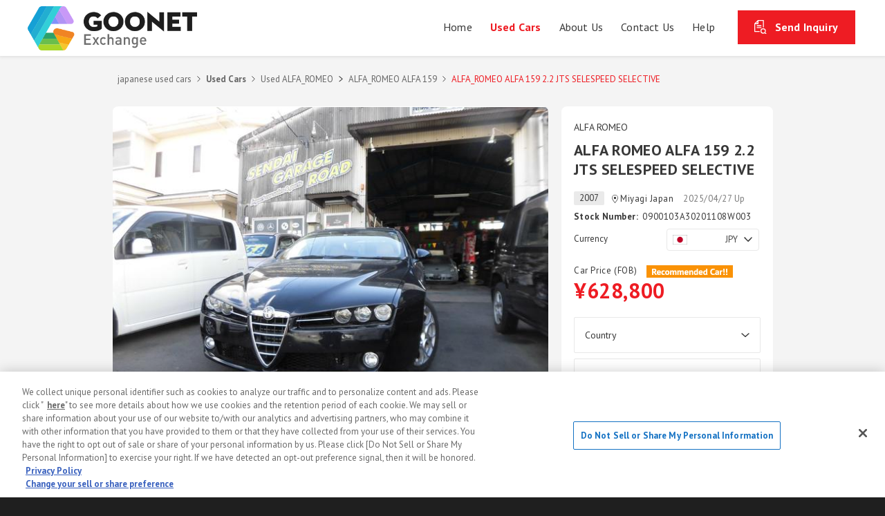

--- FILE ---
content_type: text/html; charset=UTF-8
request_url: https://www.goo-net-exchange.com/usedcars/ALFA_ROMEO/ALFA_159/700090010330201108003/
body_size: 18409
content:
<!DOCTYPE html>
<html lang="en">
<head>
    <!-- Google Tag Manager -->
    <script>(function(w,d,s,l,i){w[l]=w[l]||[];w[l].push({'gtm.start':
        new Date().getTime(),event:'gtm.js'});var f=d.getElementsByTagName(s)[0],
        j=d.createElement(s),dl=l!='dataLayer'?'&l='+l:'';j.async=true;j.src=
        'https://www.googletagmanager.com/gtm.js?id='+i+dl;f.parentNode.insertBefore(j,f);
        })(window,document,'script','dataLayer','GTM-WN5Q4T36');</script>
    <!-- End Google Tag Manager -->
    <meta charset="utf-8">
    <meta name="format-detection" content="telephone=no">
    <meta http-equiv="X-UA-Compatible" content="IE=edge">
    <meta name="csrf-token" content="RoKdo0y0J6AKUDhnK0csQhJAZpMinxy67v0gF1y6" />
    <meta name="viewport" content="width=device-width, initial-scale=1, maximum-scale=1, user-scalable=0">
    <title>ALFA ROMEO ALFA 159 2.2 JTS SELESPEED SELECTIVE | 2007 | BLACK M | 118000&nbsp;km | details.- Japanese used cars.Goo-net Exchange
</title>
    <meta name="keywords" content="ALFA ROMEO ALFA 159 2.2 JTS SELESPEED SELECTIVE,usedcars,japanese used cars" />
    <meta name="description" content="Japanese used cars and Japan car exporters. Website 'Goo-net Exchange' shall make all of customers satisfied to buy Cars from us.Search for used ALFA ROMEO ALFA 159 2.2 JTS SELESPEED SELECTIVE details.
" />
    <meta name="copyright" content="" />
    
    <!--facebook-->
    <meta property="og:title" content="ALFA ROMEO ALFA 159 2.2 JTS SELESPEED SELECTIVE | 2007 | BLACK M | 118000&nbsp;km | details.- Japanese used cars.Goo-net Exchange
">
    <meta property="og:type" content="product">
    <meta property="og:url" content="https://www.goo-net-exchange.com/">
    <meta property="og:image" content="https://www.goo-net-exchange.com/common/assets/img/common/other/fb_image.jpg">
    <meta property="og:site_name" content="Goo-net Exchange">
    <meta property="og:description" content="Japanese used cars and Japan car exporters. 320,000 used car stocks.Website 'Goo-net Exchange' shall make all of customers satisfied to buy Cars from us.Search for used ALFA ROMEO ALFA 159 2.2 JTS SELESPEED SELECTIVE details.
">
    <meta property="fb:app_id" content="">
    <!--/facebook-->

    <!-- Twitter -->
    <meta name="twitter:card" content="summary">
    <meta name="twitter:url" content="https://www.goo-net-exchange.com/">
    <meta name="twitter:title" content="ALFA ROMEO ALFA 159 2.2 JTS SELESPEED SELECTIVE | 2007 | BLACK M | 118000&nbsp;km | details.- Japanese used cars.Goo-net Exchange
">
    <meta name="twitter:description" content="Japanese used cars and Japan car exporters. 320,000 used car stocks.Website 'Goo-net Exchange' shall make all of customers satisfied to buy Cars from us.Search for used ALFA ROMEO ALFA 159 2.2 JTS SELESPEED SELECTIVE details.
">
    <meta name="twitter:image" content="https://www.goo-net-exchange.com/common/assets/img/common/other/fb_image.jpg">
    <meta name="twitter:site" content="">
    <meta name="twitter:creator" content="">
    <!-- /Twitter -->
        <link rel="icon" href="https://www.goo-net-exchange.com/common/assets/img/common/icon/favicon.ico" type="image/vnd.microsoft.icon">
        <!--css-->
    <link href="/common/assets/css/_style.min.css?id=91326ba94325685f66be8b6617113e90" rel="stylesheet" media="all">
    <link href="/common/assets/css/_custom.min.css?id=09325e2acad9ff38e1db6271aed8c75c" rel="stylesheet" media="all">
    <!--/css-->
    <!--font-->
    <link href="https://fonts.googleapis.com/css?family=PT+Sans:400,700&display=swap" rel="stylesheet">
    <!--/font-->
        <link href=https://www.goo-net-exchange.com/usedcars/ALFA_ROMEO/ALFA_159/700090010330201108003/ rel="canonical" >    
        <link rel="stylesheet" href="https://www.goo-net-exchange.com/common/assets/css/page/swiper.min.css">
    <link rel="stylesheet" href="//code.jquery.com/ui/1.12.1/themes/base/jquery-ui.css">
    <!-- *** javascript *** -->
    <link rel="stylesheet" href="https://cdnjs.cloudflare.com/ajax/libs/font-awesome/4.7.0/css/font-awesome.min.css">
    <link rel="stylesheet" href="https://www.goo-net-exchange.com/common/assets/css/page/jquery.fancybox.min.css">
    <link rel="stylesheet" href="/common/assets/css/page/_cardtl.min.css?id=72cd7d7ac11191c917f983af5d17b83d">
    <link rel="stylesheet" href="https://www.goo-net-exchange.com/common/assets/css/page/select2.min.css">
    <!-- OptanonConsentNoticeStart for Production Environment -->
    <script  type="text/javascript"
            src="https://cdn-au.onetrust.com/consent/60e20e3e-7e01-4d3e-a2cf-13e71be2e7c5/OtAutoBlock.js"></script>
    <script  src="https://cdn-au.onetrust.com/scripttemplates/otSDKStub.js" type="text/javascript" charset="UTF-8"
            data-domain-script="60e20e3e-7e01-4d3e-a2cf-13e71be2e7c5"></script>
<script type="text/javascript">
    function OptanonWrapper() {
        // Custom Optanon Wrapper code can be added here
    }
</script>
<!-- OptanonConsentNoticeEnd -->


<script>
    function getCookie(cname) {
        let name = cname + "=";
        let decodedCookie = decodeURIComponent(document.cookie);
        let ca = decodedCookie.split(';');
        for (let i = 0; i < ca.length; i++) {
            let c = ca[i];
            while (c.charAt(0) == ' ') {
                c = c.substring(1);
            }
            if (c.indexOf(name) == 0) {
                return c.substring(name.length, c.length);
            }
        }
        return "";
    }

    window.addEventListener('load', function () {
        var total_exchange_offer = getCookie('total_exchange_offer');
        if (total_exchange_offer > 0) {
            var i = 0;
            for (i; i <= 3; i++) {
                if (document.getElementsByClassName('total-exchange-offer').item(i)) {
                    document.getElementsByClassName('total-exchange-offer').item(i).innerHTML = total_exchange_offer;
                    document.getElementsByClassName('total-exchange-offer').item(i).removeAttribute("style");
                }
            }
        }
    }, false);
</script>
    <!-- GNX_2019-47 Global site tag (gtag.js) - Google Ads: 870884452 -->
<script type="text/plain" async src="https://www.googletagmanager.com/gtag/js?id=AW-870884452" class="optanon-category-C0004"></script>
<script type="text/plain" class="optanon-category-C0004">
    window.dataLayer = window.dataLayer || [];
    function gtag(){dataLayer.push(arguments);}
    gtag('js', new Date());

    gtag('config', 'AW-870884452', {'allow_enhanced_conversions': true});
</script>

<!-- Reddit Pixel -->
<script>
    !function (w, d) {
        if (!w.rdt) {
            var p = w.rdt = function () {
                p.sendEvent ? p.sendEvent.apply(p, arguments) : p.callQueue.push(arguments)
            };
            p.callQueue = [];
            var t = d.createElement("script");
            t.src = "https://www.redditstatic.com/ads/pixel.js", t.async = !0;
            var s = d.getElementsByTagName("script")[0];
            s.parentNode.insertBefore(t, s)
        }
    }(window, document);
    rdt('init', 't2_5tsq6hxyc', {
        "optOut": false,
        "useDecimalCurrencyValues": true,
        "aaid": "<AAID-HERE>",
        "email": "<EMAIL-HERE>",
        "externalId": "<EXTERNAL-ID-HERE>",
        "idfa": "<IDFA-HERE>"
    });
    rdt('track', 'PageVisit');
</script>
<!-- DO NOT MODIFY UNLESS TO REPLACE A USER IDENTIFIER -->
<!-- End Reddit Pixel -->
        <script defer src="/common/assets/js/_dmp.min.js?id=f5f8eff04ebc5473e373e45bf45b49fc"></script>
        <script type="application/ld+json">
    {
        "@context": "https://schema.org/",
        "@type": "Product",
        "url": "https://www.goo-net-exchange.com/usedcars/ALFA_ROMEO/ALFA_159/700090010330201108003/",
        "name": "ALFA ROMEO ALFA 159 2.2 JTS SELESPEED SELECTIVE",
        "image": "https://picture1.goo-net.com/7000900103/30201108/J/70009001033020110800300.jpg",
        "color": "BLACK M",
        "brand": {
            "@type": "Brand",
            "name": "ALFA ROMEO",
            "url": "https://www.goo-net-exchange.com/usedcars/ALFA_ROMEO/"
        },
        "offers": {
            "@type": "Offer",
            "priceCurrency": "JPY",
            "price": "628800"
        }
    }
    </script>
</head>

<body id="list-view" class="subpage cardtl spread_detail"><!-- Google Tag Manager (noscript) -->
<noscript><iframe src="https://www.googletagmanager.com/ns.html?id=G-R8J149LPHG"
    height="0" width="0" style="display:none;visibility:hidden"></iframe></noscript>
<!-- End Google Tag Manager (noscript) -->

<!-- HEADER -->
<header class="header">
    <div class="inHeader">
                <div class="exchange-logo">
            <a href="https://www.goo-net-exchange.com/">
                
                <img src="https://www.goo-net-exchange.com/common/assets/img/common/logo.png" alt="ALFA ROMEO ALFA 159 2.2 JTS SELESPEED SELECTIVE | 2007 | BLACK M | 118000&nbsp;km | details.- Japanese used cars.Goo-net Exchange
">
            </a>
        </div>
                <p class="hamberger"><span class="ham"> </span><span class="ber"> </span><span class="ger"> </span></p>
        <style>
    @media only screen and (min-width: 768px) {
        .layerMenu .menu-padding {
            padding-top: 12px
        }
    }
</style>
<div class="layerMenu">
    <div class="inLayer">
        <ul class="gNavi menu-padding">
            <li class="gHome home"><a href="/"><span>Home</span></a></li>
            <li class="gHome cardtl"><a href="/usedcars/"><span>Used Cars</span></a></li>
            <li class="gHome aboutus"><a href="/aboutus/"><span>About Us</span></a></li>
            <li class="gHome pc contactus"><a href="/contactus/emailus.html"><span>Contact Us</span></a></li>
            <li class="gHome pc help"><a style="height: 37px">
                    <span style="color: #383838;">Help</span></a>
                <ul class="sub_menu" style="">
                    <li class="gHome aboutus">
                        <a href="/faq/"><span>FAQ</span></a>
                    </li>
                    <li class="gHome howtobuy">
                        <a href="/faq/howtobuy/">
                            <span>How to Buy</span>
                        </a>
                    </li>
                </ul>
            </li>
            <li class="gHome sp"><a href="/faq/"><span>FAQ</span></a></li>
            <li class="gHome sp"><a href="/faq/howtobuy/"><span>How to Buy</span></a></li>
        </ul>
        <div class="footer-button sp">
                            <a href="/php/search/cart.php" class="btn-default send">Send Inquiry
                    <span class="total-exchange-offer" style="display: none;"></span>
                </a>
                        <a href="/contactus/emailus.html" class="btn-default contact">Contact Us</a>
            <a href="https://www.facebook.com/goonetexchange/" class="fb" target="_blank"></a>
            <a href="https://x.com/ExchangeGoonet/" class="twitter twitter-menu" target="_blank"
               rel="noopener noreferrer"></a>
        </div>
    </div>
            <a href="/php/search/cart.php" class="btn-default send pc">Send Inquiry
            <span class="total-exchange-offer" style="display: none;"></span>
        </a>
    </div>
    </div>
</header>
<!-- HEADER -->
<div id="wrap">    <main>
            <div class="breadcrumb pc">
    <ul class="clearfix">
        <li><a href="/">japanese used cars</a></li>
        <li><a href="/usedcars/"><strong>Used Cars</strong></a></li>
        <li><a href="/usedcars/ALFA_ROMEO/">Used ALFA_ROMEO</a></li>
        <li><a href="/usedcars/ALFA_ROMEO/ALFA_159/">ALFA_ROMEO ALFA 159</a></li>
        <li>ALFA_ROMEO ALFA 159 2.2 JTS SELESPEED SELECTIVE</li>
    </ul>
</div>
    <input type="hidden" name="maker_cd" value="3020" id="maker_cd">
<input type="hidden" name="car_cd" value="30201520" id="car_cd">
<input type="hidden" name="model_sub" value="" id="model_sub">
<input type="hidden" name="pref_c" value="503800" id="pref_c">
<input type="hidden" name="car_grade_cd" value="" id="car_grade_cd">
<input type="hidden" name="car_model_cd" value="" id="car_model_cd">
<input type="hidden" name="car_model_grade_cd" value="" id="car_model_grade_cd">
<input type="hidden" name="model_select_cd" value="" id="model_select_cd">
<input type="hidden" name="price1" value="" id="price1">
<input type="hidden" name="price2" value="" id="price2">
<input type="hidden" name="nen1" value="" id="nen1">
<input type="hidden" name="nen2" value="" id="nen2">
<input type="hidden" name="distance1" value="" id="distance1">
<input type="hidden" name="distance2" value="" id="distance2">
<input type="hidden" name="color" value="" id="color">
<input type="hidden" name="genre" value="" id="genre">
<input type="hidden" name="mission" value="" id="mission">
<input type="hidden" name="nenryo" value="" id="nenryo">
<input type="hidden" name="baitai" value="goo" id="baitai">
<input type="hidden" name="jititai_id" value="" id="jititai_id">
<input type="hidden" name="grade_cd_list" value="" id="grade_cd_list">
<input type="hidden" name="imp_flg" value="" id="imp_flg">
<input type="hidden" name="net_mitsumori" value="" id="net_mitsumori">
<input type="hidden" name="wd" value="" id="wd">
<input type="hidden" name="exhaust1" value="" id="exhaust1">
<input type="hidden" name="exhaust2" value="" id="exhaust2">
<input type="hidden" name="goopon" value="" id="goopon">
<input type="hidden" name="sub_photo" value="" id="sub_photo">
<input type="hidden" name="new_flag" value="" id="new_flag">
<input type="hidden" name="up_flag" value="" id="up_flag">
<input type="hidden" name="goo_car_id" value="" id="goo_car_id">
<input type="hidden" name="n_body_cd" value="" id="n_body_cd">
<input type="hidden" name="dealer_car" value="" id="dealer_car">
<input type="hidden" name="ask_ignore_flg" value="true" id="ask_ignore">
<input type="hidden" name="movie_flg" value="" id="movie_flg">
<input type="hidden" name="area_s_id" value="" id="area_s_id">
<input type="hidden" name="keiro_dealer" value="" id="keiro_dealer">
<input type="hidden" name="import_route" value="" id="import_route">
<input type="hidden" name="welfare" value="" id="welfare">
<input type="hidden" name="shinko" value="" id="shinko">
<input type="hidden" name="current" value="" id="current">
<input type="hidden" name="page" value="0" id="page">
<input type="hidden" name="next" value="" id="next">
<input type="hidden" name="priv" value="" id="priv">
<input type="hidden" name="flag" value="" id="flag">
<input type="hidden" name="lang" value="" id="lang">
<input type="hidden" name="button_name" value="" id="button_name">
<input type="hidden" name="sort_value" value="" id="sort_value">
<input type="hidden" name="sort_flag" value="" id="sort_flag">
<input type="hidden" name="photo_flg" value="" id="photo_flg">
<input type="hidden" name="disp_mode" value="" id="disp_mode">
<input type="hidden" name="detail_joken" value="" id="detail_joken">
<input type="hidden" name="page_flag" value="" id="page_flag">
<input type="hidden" name="client_id" value="" id="client_id">
<input type="hidden" name="b_id" value="" id="b_id">
<input type="hidden" name="sub_p2" value="" id="sub_p2">
<input type="hidden" name="door" value="" id="door">
<input type="hidden" name="haiki" value="" id="haiki">
<input type="hidden" name="haiki_list" value="" id="haiki_list">
<input type="hidden" name="buken_cd" value="" id="buken_cd">
<input type="hidden" name="restored" value="" id="restored">
<input type="hidden" name="new_car" value="" id="new_car">
<input type="hidden" name="goo_hosho" value="" id="goo_hosho">
<input type="hidden" name="loan_monthly1" value="" id="loan_monthly1">
<input type="hidden" name="loan_monthly2" value="" id="loan_monthly2">
<input type="hidden" name="loan_deposit1" value="" id="loan_deposit1">
<input type="hidden" name="loan_deposit2" value="" id="loan_deposit2">
<input type="hidden" name="zanka_loan" value="" id="zanka_loan">
<input type="hidden" name="normal_loan" value="" id="normal_loan">
<input type="hidden" name="pref_c_list" value="" id="pref_c_list">
<input type="hidden" name="goo_raku" value="" id="goo_raku">
<input type="hidden" name="model" value="" id="model">
<input type="hidden" name="pref_flg" value="" id="pref_flg">
<input type="hidden" name="all_dealer_flg" value="" id="all_dealer_flg">
<input type="hidden" name="n_bid" value="" id="n_bid">
<input type="hidden" name="offset" value="" id="offset">
<input type="hidden" name="total_price_flg" value="" id="total_price_flg">
<input type="hidden" name="total_price1" value="" id="total_price1">
<input type="hidden" name="total_price2" value="" id="total_price2">
<input type="hidden" name="movie_flg" value="" id="movie_flg">
<input type="hidden" name="long_run_guarantee_flg" value="" id="long_run_guarantee_flg">
<input type="hidden" name="limit_goow" value="" id="limit_goow">
<input type="hidden" name="group_cd" value="" id="group_cd">
<input type="hidden" name="limit" value="" id="limit">
<input type="hidden" name="car_export" value="" id="car_export">
<input type="hidden" name="search_type" value="maker_search" id="search_type">
<input type="hidden" name="old_maker_cd" value="" id="old_maker_cd">
<input type="hidden" name="old_car_cd" value="" id="old_car_cd">
<input type="hidden" name="old_nen1" value="" id="old_nen1">
<input type="hidden" name="old_nen2" value="" id="old_nen2">
<input type="hidden" name="old_price1" value="" id="old_price1">
<input type="hidden" name="old_price2" value="" id="old_price2">
<input type="hidden" name="bread_maker_nm" value="" id="bread_maker_nm">
<input type="hidden" name="bread_car_nm" value="" id="bread_car_nm">
<input type="hidden" name="pricedown_flg" value="" id="pricedown_flg">
<input type="hidden" name="katashiki" value="" id="katashiki">
<input type="hidden" name="favorite_search_flg" value="" id="favorite_search_flg">

    <p class="icon_black sp">
        <a onclick="goBack()">
            <img src="https://www.goo-net-exchange.com/common/assets/img/common/icon/icn_back.svg" alt="Home">
        </a>
    </p>
    <div class="cms-info">
        <div class="wrap">
            <div class="sidebar box-info pc">
                <div class="bgwhite01">
                    <div class="inner">
                        <div class="group-head clearfix">
                            <p class="ttl1">ALFA ROMEO</p>
                            <p class="cmn-cate01">
                                                            </p>
                        </div>
                        <h1 class="sub">
                                                            ALFA ROMEO ALFA 159
                                2.2 JTS SELESPEED SELECTIVE
                                                    </h1>
                        <div class="box">
                            <p class="date">
                                2007
                            </p>
                            <p class="location">
                                <img src="https://www.goo-net-exchange.com/common/assets/img/common/icon/icn_location.svg"
                                     alt="Saitama Japan"> Miyagi
                                Japan
                            </p>
                            <p class="date01">
                                2025/04/27 Up
                            </p>
                        </div>
                        <p class="number">
                            <strong>Stock Number:</strong><span>0900103A30201108W003</span>
                        </p>

                        <!-- currency dropdown-->
                        <div class="currency-detail-pc">
                            <div class="currency-text">Currency</div>
                            <div class="dropdown">
                                <select
                                    class="currency-select"
                                    onchange="currencyCalculateDetail(this.value, false)"
                                >
                                                                            <option value="USD">USD</option>
                                                                            <option value="JPY">JPY</option>
                                                                    </select>
                            </div>
                        </div>

                                                <div class="ft_fixed ">
                            <ul id="tab-ft-fixed" class="tab-ft-fixed" style="padding: 0 10px;">
                                <li id="change-destination-btn" class="change-destination-btn-hide"
                                    onclick="changeDestination(this)">
                                    <a id="cdp-box-form" class="btn-form change-btn" style="height: 52px;">
                                        <span class="change-destination-span">Change destination</span>
                                    </a>
                                </li>
                                <li id="car-price-info" class="car-price-info-show">
                                    <p class="fixed_sub">
                                                                                    ALFA ROMEO ALFA 159
                                            2.2 JTS SELESPEED SELECTIVE
                                                                            </p>

                                    <p class="fixed_title" id="price_fob_calculate_detail_sp">
                                        ¥628,800
                                                                                    (FOB)
                                                                            </p>

                                </li>
                                <li style="padding-left: 5px; ">
                                    <div class="send-btn">
                                        <a id="sqr-box-form" href="#box-form" data-fancybox="box-form"
                                           data-options="toolbar : false">
                                            <p>
                                                <span>
                                                    <img src="https://www.goo-net-exchange.com/common/assets/img/common/icon/icn_send.svg"
                                                         alt="Get A Free Quote">
                                                    Get A Free Quote
                                                </span>
                                            </p>
                                        </a>
                                        <p class="submit-btn send-active">
                                            <button
                                                onClick="setStock('0900103A30201108W003'); CheckFormOffer('spread'); return false;">
                                                    <span>
                                                        <img
                                                            src="https://www.goo-net-exchange.com/common/assets/img/common/icon/icn_send.svg"
                                                            alt="Get A Free Quote"
                                                        >
                                                        Get A Free Quote
                                                    </span>
                                            </button>
                                        </p>
                                    </div>
                                </li>
                            </ul>
                        </div>
                        <div class="box-form_sp">
                            <form name="form2" method="post">
                                <input type="hidden" name="_token" value="RoKdo0y0J6AKUDhnK0csQhJAZpMinxy67v0gF1y6" autocomplete="off">                                <div class="tabs-switch tabs-switch1" data="slide">

                                    <div class="tab-content" id="tab-content">
                                        <div id="calculate-select-panel">
                                            <div class="box-price pc">
                                                <p class="sub-price" style="display: inline">Car Price (FOB)</p>
                                                                                                    <img
                                                        src="https://www.goo-net-exchange.com/common/assets/img/common/other/trusted_deaer_detail.png"
                                                        alt="trusted deaer"
                                                        style="display: inline;width: 125px; height: 18px; margin-left: 10px;">
                                                                                                                                                <h2 class="price" id="fob_default">
                                                    ¥628,800
                                                </h2>

                                                
                                            </div>
                                            <div class="currency_msg currency_msg_detail_fob"
                                                 style="display: block">
                                                <span></span>
                                            </div>
                                            <div>
                                                <label for="countryBox"></label>
                                                <select
                                                    name="countryBox" id="countryBox"
                                                    onchange="setCountryAndDestination(this.value,'',this, true);"
                                                    class="select_ui"
                                                >
                                                    
                                                    <option value=""  selected >Country</option><option value="AX" >Åland Islands</option><option value="AF" >Afghanistan</option><option value="AL" >Albania</option><option value="DZ" >Algeria</option><option value="AS" >American Samoa</option><option value="AD" >Andorra</option><option value="AO" >Angola</option><option value="AI" >Anguilla</option><option value="AQ" >Antarctica</option><option value="AG" >Antigua and Barbuda</option><option value="AR" >Argentina</option><option value="AM" >Armenia</option><option value="AW" >Aruba</option><option value="AU" >Australia</option><option value="AT" >Austria</option><option value="AZ" >Azerbaijan</option><option value="BS" >Bahamas</option><option value="BH" >Bahrain</option><option value="BD" >Bangladesh</option><option value="BB" >Barbados</option><option value="BY" >Belarus</option><option value="BE" >Belgium</option><option value="BZ" >Belize</option><option value="BJ" >Benin</option><option value="BM" >Bermuda</option><option value="BT" >Bhutan</option><option value="BO" >Bolivia</option><option value="BA" >Bosnia and Herzegovina</option><option value="BW" >Botswana</option><option value="BV" >Bouvet Island</option><option value="BR" >Brazil</option><option value="IO" >British Indian Ocean Territory</option><option value="VG" >British Virgin Islands</option><option value="BN" >Brunei</option><option value="BG" >Bulgaria</option><option value="BF" >Burkina Faso</option><option value="BI" >Burundi</option><option value="KH" >Cambodia</option><option value="CM" >Cameroon</option><option value="CA" >Canada</option><option value="CV" >Cape Verde</option><option value="KY" >Cayman Islands</option><option value="CF" >Central African Republic</option><option value="TD" >Chad</option><option value="CL" >Chile</option><option value="CN" >China</option><option value="CX" >Christmas Island</option><option value="CC" >Cocos (Keeling) Islands</option><option value="CO" >Colombia</option><option value="KM" >Comoros</option><option value="CK" >Cook Islands</option><option value="CR" >Costa Rica</option><option value="HR" >Croatia</option><option value="CU" >Cuba</option><option value="CW" >Curaçao</option><option value="CY" >Cyprus</option><option value="CZ" >Czech Republic</option><option value="CD" >DR Congo</option><option value="DK" >Denmark</option><option value="DJ" >Djibouti</option><option value="DM" >Dominica</option><option value="DO" >Dominican Republic</option><option value="EC" >Ecuador</option><option value="EG" >Egypt</option><option value="SV" >El Salvador</option><option value="GQ" >Equatorial Guinea</option><option value="ER" >Eritrea</option><option value="EE" >Estonia</option><option value="ET" >Ethiopia</option><option value="FK" >Falkland Islands</option><option value="FO" >Faroe Islands</option><option value="FJ" >Fiji</option><option value="FI" >Finland</option><option value="FR" >France</option><option value="GF" >French Guiana</option><option value="PF" >French Polynesia</option><option value="TF" >French Southern and Antarctic Lands</option><option value="GA" >Gabon</option><option value="GM" >Gambia</option><option value="GE" >Georgia</option><option value="DE" >Germany</option><option value="GH" >Ghana</option><option value="GI" >Gibraltar</option><option value="GR" >Greece</option><option value="GL" >Greenland</option><option value="GD" >Grenada</option><option value="GP" >Guadeloupe</option><option value="GU" >Guam</option><option value="GT" >Guatemala</option><option value="GG" >Guernsey</option><option value="GN" >Guinea</option><option value="GW" >Guinea-Bissau</option><option value="GY" >Guyana</option><option value="HT" >Haiti</option><option value="HM" >Heard Island and McDonald Islands</option><option value="HN" >Honduras</option><option value="HK" >Hong Kong</option><option value="HU" >Hungary</option><option value="IS" >Iceland</option><option value="IN" >India</option><option value="ID" >Indonesia</option><option value="IR" >Iran</option><option value="IQ" >Iraq</option><option value="IE" >Ireland</option><option value="IM" >Isle of Man</option><option value="IL" >Israel</option><option value="IT" >Italy</option><option value="CI" >Ivory Coast</option><option value="JM" >Jamaica</option><option value="JP" >Japan</option><option value="JE" >Jersey</option><option value="JO" >Jordan</option><option value="KZ" >Kazakhstan</option><option value="KE" >Kenya</option><option value="KI" >Kiribati</option><option value="XK" >Kosovo</option><option value="KW" >Kuwait</option><option value="KG" >Kyrgyzstan</option><option value="LA" >Laos</option><option value="LV" >Latvia</option><option value="LB" >Lebanon</option><option value="LS" >Lesotho</option><option value="LR" >Liberia</option><option value="LY" >Libya</option><option value="LI" >Liechtenstein</option><option value="LT" >Lithuania</option><option value="LU" >Luxembourg</option><option value="MO" >Macau</option><option value="MK" >Macedonia</option><option value="MG" >Madagascar</option><option value="MW" >Malawi</option><option value="MY" >Malaysia</option><option value="MV" >Maldives</option><option value="ML" >Mali</option><option value="MT" >Malta</option><option value="MH" >Marshall Islands</option><option value="MQ" >Martinique</option><option value="MR" >Mauritania</option><option value="MU" >Mauritius</option><option value="YT" >Mayotte</option><option value="MX" >Mexico</option><option value="FM" >Micronesia</option><option value="MD" >Moldova</option><option value="MC" >Monaco</option><option value="MN" >Mongolia</option><option value="ME" >Montenegro</option><option value="MS" >Montserrat</option><option value="MA" >Morocco</option><option value="MZ" >Mozambique</option><option value="MM" >Myanmar</option><option value="NA" >Namibia</option><option value="NR" >Nauru</option><option value="NP" >Nepal</option><option value="NL" >Netherlands</option><option value="NC" >New Caledonia</option><option value="NZ" >New Zealand</option><option value="NI" >Nicaragua</option><option value="NE" >Niger</option><option value="NG" >Nigeria</option><option value="NU" >Niue</option><option value="NF" >Norfolk Island</option><option value="KP" >North Korea</option><option value="MP" >Northern Mariana Islands</option><option value="NO" >Norway</option><option value="OM" >Oman</option><option value="PK" >Pakistan</option><option value="PW" >Palau</option><option value="PS" >Palestine</option><option value="PA" >Panama</option><option value="PG" >Papua New Guinea</option><option value="PY" >Paraguay</option><option value="PE" >Peru</option><option value="PH" >Philippines</option><option value="PN" >Pitcairn Islands</option><option value="PL" >Poland</option><option value="PT" >Portugal</option><option value="PR" >Puerto Rico</option><option value="QA" >Qatar</option><option value="CG" >Republic of the Congo</option><option value="RO" >Romania</option><option value="RU" >Russia</option><option value="RW" >Rwanda</option><option value="RE" >Réunion</option><option value="BL" >Saint Barthélemy</option><option value="KN" >Saint Kitts and Nevis</option><option value="LC" >Saint Lucia</option><option value="MF" >Saint Martin</option><option value="PM" >Saint Pierre and Miquelon</option><option value="VC" >Saint Vincent and the Grenadines</option><option value="WS" >Samoa</option><option value="SM" >San Marino</option><option value="SA" >Saudi Arabia</option><option value="SN" >Senegal</option><option value="RS" >Serbia</option><option value="SC" >Seychelles</option><option value="SL" >Sierra Leone</option><option value="SG" >Singapore</option><option value="SX" >Sint Maarten</option><option value="SK" >Slovakia</option><option value="SI" >Slovenia</option><option value="SB" >Solomon Islands</option><option value="SO" >Somalia</option><option value="ZA" >South Africa</option><option value="GS" >South Georgia</option><option value="KR" >South Korea</option><option value="SS" >South Sudan</option><option value="ES" >Spain</option><option value="LK" >Sri Lanka</option><option value="SD" >Sudan</option><option value="SR" >Suriname</option><option value="SJ" >Svalbard and Jan Mayen</option><option value="SZ" >Swaziland</option><option value="SE" >Sweden</option><option value="CH" >Switzerland</option><option value="SY" >Syria</option><option value="ST" >São Tomé and Príncipe</option><option value="TW" >Taiwan</option><option value="TJ" >Tajikistan</option><option value="TZ" >Tanzania</option><option value="TH" >Thailand</option><option value="TL" >Timor-Leste</option><option value="TG" >Togo</option><option value="TK" >Tokelau</option><option value="TO" >Tonga</option><option value="TT" >Trinidad and Tobago</option><option value="TN" >Tunisia</option><option value="TR" >Turkey</option><option value="TM" >Turkmenistan</option><option value="TC" >Turks and Caicos Islands</option><option value="TV" >Tuvalu</option><option value="UG" >Uganda</option><option value="UA" >Ukraine</option><option value="AE" >United Arab Emirates</option><option value="GB" >United Kingdom</option><option value="US" >United States</option><option value="UM" >United States Minor Outlying Islands</option><option value="VI" >United States Virgin Islands</option><option value="UY" >Uruguay</option><option value="UZ" >Uzbekistan</option><option value="VU" >Vanuatu</option><option value="VA" >Vatican City</option><option value="VE" >Venezuela</option><option value="VN" >Vietnam</option><option value="WF" >Wallis and Futuna</option><option value="EH" >Western Sahara</option><option value="YE" >Yemen</option><option value="ZM" >Zambia</option><option value="ZW" >Zimbabwe</option>

                                                </select>
                                                <select name="destinationPortBox" id="destinationPortBox"
                                                        onchange="setDestinationDetail(this, false);"
                                                        class="select_ui">
                                                    <option value="" selected>Destination Port</option>
                                                </select>
                                            </div>
                                            <div class="country_select_bottom">
                                                <div class="checkbox">
                                                    <input id="insurance" type="checkbox" name="insurance"
                                                           value="insurance" onclick="" 
                                                           disabled><label
                                                        for="insurance">
                                                        Marine Insurance
                                                    </label>
                                                </div>
                                                <div class="checkbox">
                                                    <input id="inspection" type="checkbox" name="inspection"
                                                           value="inspection" onclick=""  disabled>
                                                    <label for="inspection" class="pt20">
                                                        Pre-export inspection
                                                    </label>
                                                </div>
                                                <p class="comment">
                                                    Please select if Pre-ship inspection is required
                                                    by your country regulation to import to your country.
                                                </p>
                                            </div>

                                        </div>
                                        <div id="estimated_price" class="estimated_price">
                                            <div class="select-details" id="container_estimated_price">
                                                <p class="title01 sp">
                                                                                                            ALFA ROMEO ALFA 159
                                                        2.2 JTS SELESPEED SELECTIVE
                                                                                                    </p>
                                                <dl>
                                                    <dt>Country</dt>
                                                    <dd class="country_select_detail"></dd>
                                                </dl>
                                                <dl>
                                                    <dt>Destination port</dt>
                                                    <dd class="destination_select_detail"
                                                        id="choice_resl_destination_port"></dd>
                                                </dl>
                                                <dl>
                                                    <dt>Select</dt>
                                                    <dd id="choice_resl_insurance_inspection"></dd>
                                                </dl>
                                            </div>
                                            <div class="box-total">
                                                <p class="sub02" style="display: inline">
                                                    Estimated Total Price
                                                </p>
                                                                                                    <img
                                                        src="https://www.goo-net-exchange.com/common/assets/img/common/other/trusted_deaer_detail.png"
                                                        alt="trusted deaer"
                                                        style="display: inline;width: 125px; height: 18px; margin-left: 10px;">
                                                                                                <p class="price01" id="estimated_total_price">
                                                    ¥628,800
                                                </p>
                                                <p class="note">
                                                    ※The price is not fixed. Please contact us!
                                                </p>
                                                <div class="currency_msg" style="display: block">
                                                    <span></span>
                                                </div>
                                            </div>
                                        </div>

                                    </div>
                                    <ul class="tab-link">
                                        <li id="change-destination-btn-pc" class="change-destination-btn-pc"
                                            onclick="changeDestination(this)">
                                            <a href="JavaScript:void(0)" class="btn-form change-btn">
                                                <span>Change destination</span>
                                            </a>
                                        </li>
                                        <li class="confirm-btn calculate_btn"
                                            onclick="calculateBtnOn('calculate_btn', this)"
                                            id="calculate_car">
                                            <a href="JavaScript:void(0)" class="btn-form"><span>Calculate</span></a>
                                        </li>
                                    </ul>
                                </div>
                                <div class="tabs-switch2 tabs-switch-os">
                                    <div class="tab-link tab-link-os">
                                        <div class="box-total">
                                            <p class="sub02" style="display: inline">
                                                Estimated Total Price
                                            </p>
                                                                                            <img
                                                    src="https://www.goo-net-exchange.com/common/assets/img/common/other/trusted_deaer_detail.png"
                                                    alt="trusted deaer"
                                                    style="display: inline;width: 125px; height: 18px; margin-left: 10px;">
                                                                                        <p class="price01" id="estimated_total_price_back">
                                                ¥628,800
                                            </p>
                                            <p class="note">
                                                ※The price is not fixed. Please contact us!
                                            </p>
                                            <div class="currency_msg" style="display: block;">
                                                <span></span>
                                            </div>
                                            <div class="select-details">
                                                <p class="title01 sp">
                                                                                                            ALFA ROMEO ALFA 159
                                                        2.2 JTS SELESPEED SELECTIVE
                                                                                                    </p>
                                                <dl>
                                                    <dt>Country</dt>
                                                    <dd class="country_select_detail"></dd>
                                                </dl>
                                                <dl>
                                                    <dt>Destination port</dt>
                                                    <dd class="destination_select_detail"
                                                        id="choice_resl_destination_port_back"></dd>
                                                </dl>
                                                <dl>
                                                    <dt>Select</dt>
                                                    <dd id="choice_resl_insurance_inspection_back"></dd>
                                                </dl>
                                            </div>
                                        </div>
                                    </div>
                                </div>
                                                                <button class="send-btn send-active"
                                        onClick="setStock('0900103A30201108W003'); CheckFormOffer('spread'); return false;">
                                        <span class="send-inquery"><img
                                                src="https://www.goo-net-exchange.com/common/assets/img/common/icon/icn_send.svg"
                                                alt="Get A Free Quote">
                                        <b>Completed in 1 minute</b><br/>Get A Free Quote</span>
                                </button>
                                
                                <input type="hidden" name="n_cat_id" value="10044504" id="n_cat_id"/>
                                <input type="hidden" name="currency_estimated_total_price"
                                       value='{"USD":"$4,018","JPY":"\u00a5628,800"}'
                                       id="currency_estimated_total_price">
                                <input type="hidden" name="currency_price_fob_calculate"
                                       value='{"USD":"$4,018","JPY":"\u00a5628,800"}'
                                       id="currency_price_fob_calculate">
                                <input type="hidden" name="before_b_to_b_price_fob_calculate"
                                       value='{"USD":"$4,018","JPY":"\u00a5628,800"}'
                                       id="before_b_to_b_price_fob_calculate">
                                <input type="hidden" name="origin_price_fob_calculate"
                                       value='{"USD":"$4,018","JPY":"\u00a5628,800"}'
                                       id="origin_price_fob_calculate">
                                <input type="hidden" name="control_no_price" value='45.8-45.8'
                                       id="control_no_price">

                                <input type="hidden" name="currency" value="JPY" id="currency">
                                <input type="hidden" name="price_fob_calculate"
                                       value="¥628,800"
                                       id="price_fob_calculate"/>
                                <input type="hidden" name="e_body_cd_ask" value="6"
                                       id="e_body_cd_ask"/>
                                <input type="hidden" name="n_brand_cd" value="3020"
                                       id="n_brand_cd"/>
                                <input type="hidden" name="n_car_cd" value="30201520"
                                       id="n_car_cd"/>
                                <input type="hidden" name="stock_id_selected" value="0900103A30201108W003"
                                       id="stock_id_selected"/>
                                <input type="hidden" name="list_port_of_country_selected_tmp" value=""
                                       id="list_port_of_country_selected_tmp"/>
                                <input type="hidden" name="list_port_of_country_selected" value=""
                                       id="list_port_of_country_selected"/>
                                <input type="hidden" name="calculate_car_click" value="0" id="calculate_car_click"/>
                                <input type="hidden" name="country_code_selected" value=""
                                       id="country_code_selected"/>
                                
                                <input type="hidden" name="destination_port"
                                       value=""
                                       id="destination_port"/>
                            </form>
                        </div>
                    </div>
                </div>


            </div>
            <div class="main-content">
                <div class="bgwhite01 sp-no-bg">
                    <div class="js_swiper01 swiper swiper-container">
                        <div class="gallery-main">
                        <div class="swiper-wrapper">
                                                                                                                                    <div class="swiper-slide">
                                        <p class="img1" style="background-image: url(https://picture1.goo-net.com/7000900103/30201108/J/70009001033020110800300.jpg);">
                                            <img src="https://picture1.goo-net.com/7000900103/30201108/J/70009001033020110800300.jpg"
                                                 alt="ALFA ROMEO ALFA 159 2.2 JTS SELESPEED SELECTIVE"
                                                 onerror="this.src='https://www.goo-net-exchange.com/common/img/nophoto_big.jpg'">
                                        </p>
                                    </div>
                                                                                                                                                                                                    <div class="swiper-slide">
                                        <p class="img1" style="background-image: url(https://picture1.goo-net.com/090/0900103/J/0900103A30201108W00301.jpg);">
                                            <img src="https://picture1.goo-net.com/090/0900103/J/0900103A30201108W00301.jpg"
                                                 alt="ALFA ROMEO ALFA 159 2.2 JTS SELESPEED SELECTIVE"
                                                 onerror="this.src='https://www.goo-net-exchange.com/common/img/nophoto_big.jpg'">
                                        </p>
                                    </div>
                                                                                                                                                                                                    <div class="swiper-slide">
                                        <p class="img1" style="background-image: url(https://picture1.goo-net.com/090/0900103/J/0900103A30201108W00302.jpg);">
                                            <img src="https://picture1.goo-net.com/090/0900103/J/0900103A30201108W00302.jpg"
                                                 alt="ALFA ROMEO ALFA 159 2.2 JTS SELESPEED SELECTIVE"
                                                 onerror="this.src='https://www.goo-net-exchange.com/common/img/nophoto_big.jpg'">
                                        </p>
                                    </div>
                                                                                                                                                                                                    <div class="swiper-slide">
                                        <p class="img1" style="background-image: url(https://picture1.goo-net.com/090/0900103/J/0900103A30201108W00303.jpg);">
                                            <img src="https://picture1.goo-net.com/090/0900103/J/0900103A30201108W00303.jpg"
                                                 alt="ALFA ROMEO ALFA 159 2.2 JTS SELESPEED SELECTIVE"
                                                 onerror="this.src='https://www.goo-net-exchange.com/common/img/nophoto_big.jpg'">
                                        </p>
                                    </div>
                                                                                                                                                                                                    <div class="swiper-slide">
                                        <p class="img1" style="background-image: url(https://picture1.goo-net.com/090/0900103/J/0900103A30201108W00304.jpg);">
                                            <img src="https://picture1.goo-net.com/090/0900103/J/0900103A30201108W00304.jpg"
                                                 alt="ALFA ROMEO ALFA 159 2.2 JTS SELESPEED SELECTIVE"
                                                 onerror="this.src='https://www.goo-net-exchange.com/common/img/nophoto_big.jpg'">
                                        </p>
                                    </div>
                                                                                                                                                                                                    <div class="swiper-slide">
                                        <p class="img1" style="background-image: url(https://picture1.goo-net.com/090/0900103/J/0900103A30201108W00305.jpg);">
                                            <img src="https://picture1.goo-net.com/090/0900103/J/0900103A30201108W00305.jpg"
                                                 alt="ALFA ROMEO ALFA 159 2.2 JTS SELESPEED SELECTIVE"
                                                 onerror="this.src='https://www.goo-net-exchange.com/common/img/nophoto_big.jpg'">
                                        </p>
                                    </div>
                                                                                                                                                                                                    <div class="swiper-slide">
                                        <p class="img1" style="background-image: url(https://picture1.goo-net.com/090/0900103/J/0900103A30201108W00306.jpg);">
                                            <img src="https://picture1.goo-net.com/090/0900103/J/0900103A30201108W00306.jpg"
                                                 alt="ALFA ROMEO ALFA 159 2.2 JTS SELESPEED SELECTIVE"
                                                 onerror="this.src='https://www.goo-net-exchange.com/common/img/nophoto_big.jpg'">
                                        </p>
                                    </div>
                                                                                                                                                                                                    <div class="swiper-slide">
                                        <p class="img1" style="background-image: url(https://picture1.goo-net.com/090/0900103/J/0900103A30201108W00307.jpg);">
                                            <img src="https://picture1.goo-net.com/090/0900103/J/0900103A30201108W00307.jpg"
                                                 alt="ALFA ROMEO ALFA 159 2.2 JTS SELESPEED SELECTIVE"
                                                 onerror="this.src='https://www.goo-net-exchange.com/common/img/nophoto_big.jpg'">
                                        </p>
                                    </div>
                                                                                                                                                                                                    <div class="swiper-slide">
                                        <p class="img1" style="background-image: url(https://picture1.goo-net.com/090/0900103/J/0900103A30201108W00308.jpg);">
                                            <img src="https://picture1.goo-net.com/090/0900103/J/0900103A30201108W00308.jpg"
                                                 alt="ALFA ROMEO ALFA 159 2.2 JTS SELESPEED SELECTIVE"
                                                 onerror="this.src='https://www.goo-net-exchange.com/common/img/nophoto_big.jpg'">
                                        </p>
                                    </div>
                                                                                                                                                                                                    <div class="swiper-slide">
                                        <p class="img1" style="background-image: url(https://picture1.goo-net.com/090/0900103/J/0900103A30201108W00309.jpg);">
                                            <img src="https://picture1.goo-net.com/090/0900103/J/0900103A30201108W00309.jpg"
                                                 alt="ALFA ROMEO ALFA 159 2.2 JTS SELESPEED SELECTIVE"
                                                 onerror="this.src='https://www.goo-net-exchange.com/common/img/nophoto_big.jpg'">
                                        </p>
                                    </div>
                                                                                                                                                                                                    <div class="swiper-slide">
                                        <p class="img1" style="background-image: url(https://picture1.goo-net.com/090/0900103/J/0900103A30201108W00310.jpg);">
                                            <img src="https://picture1.goo-net.com/090/0900103/J/0900103A30201108W00310.jpg"
                                                 alt="ALFA ROMEO ALFA 159 2.2 JTS SELESPEED SELECTIVE"
                                                 onerror="this.src='https://www.goo-net-exchange.com/common/img/nophoto_big.jpg'">
                                        </p>
                                    </div>
                                                                                                                                                                                                    <div class="swiper-slide">
                                        <p class="img1" style="background-image: url(https://picture1.goo-net.com/090/0900103/J/0900103A30201108W00311.jpg);">
                                            <img src="https://picture1.goo-net.com/090/0900103/J/0900103A30201108W00311.jpg"
                                                 alt="ALFA ROMEO ALFA 159 2.2 JTS SELESPEED SELECTIVE"
                                                 onerror="this.src='https://www.goo-net-exchange.com/common/img/nophoto_big.jpg'">
                                        </p>
                                    </div>
                                                                                                                                                                                                    <div class="swiper-slide">
                                        <p class="img1" style="background-image: url(https://picture1.goo-net.com/090/0900103/J/0900103A30201108W00312.jpg);">
                                            <img src="https://picture1.goo-net.com/090/0900103/J/0900103A30201108W00312.jpg"
                                                 alt="ALFA ROMEO ALFA 159 2.2 JTS SELESPEED SELECTIVE"
                                                 onerror="this.src='https://www.goo-net-exchange.com/common/img/nophoto_big.jpg'">
                                        </p>
                                    </div>
                                                                                                                                                                                                    <div class="swiper-slide">
                                        <p class="img1" style="background-image: url(https://picture1.goo-net.com/090/0900103/J/0900103A30201108W00313.jpg);">
                                            <img src="https://picture1.goo-net.com/090/0900103/J/0900103A30201108W00313.jpg"
                                                 alt="ALFA ROMEO ALFA 159 2.2 JTS SELESPEED SELECTIVE"
                                                 onerror="this.src='https://www.goo-net-exchange.com/common/img/nophoto_big.jpg'">
                                        </p>
                                    </div>
                                                                                                                                                                                                    <div class="swiper-slide">
                                        <p class="img1" style="background-image: url(https://picture1.goo-net.com/090/0900103/J/0900103A30201108W00314.jpg);">
                                            <img src="https://picture1.goo-net.com/090/0900103/J/0900103A30201108W00314.jpg"
                                                 alt="ALFA ROMEO ALFA 159 2.2 JTS SELESPEED SELECTIVE"
                                                 onerror="this.src='https://www.goo-net-exchange.com/common/img/nophoto_big.jpg'">
                                        </p>
                                    </div>
                                                                                                                                                                                                    <div class="swiper-slide">
                                        <p class="img1" style="background-image: url(https://picture1.goo-net.com/090/0900103/J/0900103A30201108W00315.jpg);">
                                            <img src="https://picture1.goo-net.com/090/0900103/J/0900103A30201108W00315.jpg"
                                                 alt="ALFA ROMEO ALFA 159 2.2 JTS SELESPEED SELECTIVE"
                                                 onerror="this.src='https://www.goo-net-exchange.com/common/img/nophoto_big.jpg'">
                                        </p>
                                    </div>
                                                                                                                                                                                                    <div class="swiper-slide">
                                        <p class="img1" style="background-image: url(https://picture1.goo-net.com/090/0900103/J/0900103A30201108W00316.jpg);">
                                            <img src="https://picture1.goo-net.com/090/0900103/J/0900103A30201108W00316.jpg"
                                                 alt="ALFA ROMEO ALFA 159 2.2 JTS SELESPEED SELECTIVE"
                                                 onerror="this.src='https://www.goo-net-exchange.com/common/img/nophoto_big.jpg'">
                                        </p>
                                    </div>
                                                                                                                                                                                                    <div class="swiper-slide">
                                        <p class="img1" style="background-image: url(https://picture1.goo-net.com/090/0900103/J/0900103A30201108W00317.jpg);">
                                            <img src="https://picture1.goo-net.com/090/0900103/J/0900103A30201108W00317.jpg"
                                                 alt="ALFA ROMEO ALFA 159 2.2 JTS SELESPEED SELECTIVE"
                                                 onerror="this.src='https://www.goo-net-exchange.com/common/img/nophoto_big.jpg'">
                                        </p>
                                    </div>
                                                                                                                                                                                                    <div class="swiper-slide">
                                        <p class="img1" style="background-image: url(https://picture1.goo-net.com/090/0900103/J/0900103A30201108W00318.jpg);">
                                            <img src="https://picture1.goo-net.com/090/0900103/J/0900103A30201108W00318.jpg"
                                                 alt="ALFA ROMEO ALFA 159 2.2 JTS SELESPEED SELECTIVE"
                                                 onerror="this.src='https://www.goo-net-exchange.com/common/img/nophoto_big.jpg'">
                                        </p>
                                    </div>
                                                                                                                                                                                                    <div class="swiper-slide">
                                        <p class="img1" style="background-image: url(https://picture1.goo-net.com/090/0900103/J/0900103A30201108W00319.jpg);">
                                            <img src="https://picture1.goo-net.com/090/0900103/J/0900103A30201108W00319.jpg"
                                                 alt="ALFA ROMEO ALFA 159 2.2 JTS SELESPEED SELECTIVE"
                                                 onerror="this.src='https://www.goo-net-exchange.com/common/img/nophoto_big.jpg'">
                                        </p>
                                    </div>
                                                                                                                    </div>
                        <div class="swiper-button-next swiper-button-next1"></div>
                        <div class="swiper-button-prev swiper-button-prev1"></div>
                        <!-- Add Arrows -->
                        <div class="swiper-button-next swiper-button-next2"></div>
                        <div class="swiper-button-prev swiper-button-prev2"></div>
                        <!-- Add Pagination -->

                        <div class="swiper-pagination">
                        </div>
                        </div>
                        <div class="swiper-container gallery-thumbs pc">
                            <div class="swiper-wrapper">
                                                                                                            <div class="swiper-slide">
                                            <img src="https://picture1.goo-net.com/7000900103/30201108/P/70009001033020110800300.jpg"
                                                 alt="ALFA ROMEO ALFA 159"
                                                 onerror="this.src='https://www.goo-net-exchange.com/common/img/nophoto.jpg'">
                                        </div>
                                                                                                                                                                                    <div class="swiper-slide">
                                            <img src="https://picture1.goo-net.com/090/0900103/P/0900103A30201108W00301.jpg"
                                                 alt="ALFA ROMEO ALFA 159"
                                                 onerror="this.src='https://www.goo-net-exchange.com/common/img/nophoto.jpg'">
                                        </div>
                                                                                                                                                                                    <div class="swiper-slide">
                                            <img src="https://picture1.goo-net.com/090/0900103/P/0900103A30201108W00302.jpg"
                                                 alt="ALFA ROMEO ALFA 159"
                                                 onerror="this.src='https://www.goo-net-exchange.com/common/img/nophoto.jpg'">
                                        </div>
                                                                                                                                                                                    <div class="swiper-slide">
                                            <img src="https://picture1.goo-net.com/090/0900103/P/0900103A30201108W00303.jpg"
                                                 alt="ALFA ROMEO ALFA 159"
                                                 onerror="this.src='https://www.goo-net-exchange.com/common/img/nophoto.jpg'">
                                        </div>
                                                                                                                                                                                    <div class="swiper-slide">
                                            <img src="https://picture1.goo-net.com/090/0900103/P/0900103A30201108W00304.jpg"
                                                 alt="ALFA ROMEO ALFA 159"
                                                 onerror="this.src='https://www.goo-net-exchange.com/common/img/nophoto.jpg'">
                                        </div>
                                                                                                                                                                                    <div class="swiper-slide">
                                            <img src="https://picture1.goo-net.com/090/0900103/P/0900103A30201108W00305.jpg"
                                                 alt="ALFA ROMEO ALFA 159"
                                                 onerror="this.src='https://www.goo-net-exchange.com/common/img/nophoto.jpg'">
                                        </div>
                                                                                                                                                                                    <div class="swiper-slide">
                                            <img src="https://picture1.goo-net.com/090/0900103/P/0900103A30201108W00306.jpg"
                                                 alt="ALFA ROMEO ALFA 159"
                                                 onerror="this.src='https://www.goo-net-exchange.com/common/img/nophoto.jpg'">
                                        </div>
                                                                                                                                                                                    <div class="swiper-slide">
                                            <img src="https://picture1.goo-net.com/090/0900103/P/0900103A30201108W00307.jpg"
                                                 alt="ALFA ROMEO ALFA 159"
                                                 onerror="this.src='https://www.goo-net-exchange.com/common/img/nophoto.jpg'">
                                        </div>
                                                                                                                                                                                    <div class="swiper-slide">
                                            <img src="https://picture1.goo-net.com/090/0900103/P/0900103A30201108W00308.jpg"
                                                 alt="ALFA ROMEO ALFA 159"
                                                 onerror="this.src='https://www.goo-net-exchange.com/common/img/nophoto.jpg'">
                                        </div>
                                                                                                                                                                                    <div class="swiper-slide">
                                            <img src="https://picture1.goo-net.com/090/0900103/P/0900103A30201108W00309.jpg"
                                                 alt="ALFA ROMEO ALFA 159"
                                                 onerror="this.src='https://www.goo-net-exchange.com/common/img/nophoto.jpg'">
                                        </div>
                                                                                                                                                                                    <div class="swiper-slide">
                                            <img src="https://picture1.goo-net.com/090/0900103/P/0900103A30201108W00310.jpg"
                                                 alt="ALFA ROMEO ALFA 159"
                                                 onerror="this.src='https://www.goo-net-exchange.com/common/img/nophoto.jpg'">
                                        </div>
                                                                                                                                                                                    <div class="swiper-slide">
                                            <img src="https://picture1.goo-net.com/090/0900103/P/0900103A30201108W00311.jpg"
                                                 alt="ALFA ROMEO ALFA 159"
                                                 onerror="this.src='https://www.goo-net-exchange.com/common/img/nophoto.jpg'">
                                        </div>
                                                                                                                                                                                    <div class="swiper-slide">
                                            <img src="https://picture1.goo-net.com/090/0900103/P/0900103A30201108W00312.jpg"
                                                 alt="ALFA ROMEO ALFA 159"
                                                 onerror="this.src='https://www.goo-net-exchange.com/common/img/nophoto.jpg'">
                                        </div>
                                                                                                                                                                                    <div class="swiper-slide">
                                            <img src="https://picture1.goo-net.com/090/0900103/P/0900103A30201108W00313.jpg"
                                                 alt="ALFA ROMEO ALFA 159"
                                                 onerror="this.src='https://www.goo-net-exchange.com/common/img/nophoto.jpg'">
                                        </div>
                                                                                                                                                                                    <div class="swiper-slide">
                                            <img src="https://picture1.goo-net.com/090/0900103/P/0900103A30201108W00314.jpg"
                                                 alt="ALFA ROMEO ALFA 159"
                                                 onerror="this.src='https://www.goo-net-exchange.com/common/img/nophoto.jpg'">
                                        </div>
                                                                                                                                                                                    <div class="swiper-slide">
                                            <img src="https://picture1.goo-net.com/090/0900103/P/0900103A30201108W00315.jpg"
                                                 alt="ALFA ROMEO ALFA 159"
                                                 onerror="this.src='https://www.goo-net-exchange.com/common/img/nophoto.jpg'">
                                        </div>
                                                                                                                                                                                    <div class="swiper-slide">
                                            <img src="https://picture1.goo-net.com/090/0900103/P/0900103A30201108W00316.jpg"
                                                 alt="ALFA ROMEO ALFA 159"
                                                 onerror="this.src='https://www.goo-net-exchange.com/common/img/nophoto.jpg'">
                                        </div>
                                                                                                                                                                                    <div class="swiper-slide">
                                            <img src="https://picture1.goo-net.com/090/0900103/P/0900103A30201108W00317.jpg"
                                                 alt="ALFA ROMEO ALFA 159"
                                                 onerror="this.src='https://www.goo-net-exchange.com/common/img/nophoto.jpg'">
                                        </div>
                                                                                                                                                                                    <div class="swiper-slide">
                                            <img src="https://picture1.goo-net.com/090/0900103/P/0900103A30201108W00318.jpg"
                                                 alt="ALFA ROMEO ALFA 159"
                                                 onerror="this.src='https://www.goo-net-exchange.com/common/img/nophoto.jpg'">
                                        </div>
                                                                                                                                                                                    <div class="swiper-slide">
                                            <img src="https://picture1.goo-net.com/090/0900103/P/0900103A30201108W00319.jpg"
                                                 alt="ALFA ROMEO ALFA 159"
                                                 onerror="this.src='https://www.goo-net-exchange.com/common/img/nophoto.jpg'">
                                        </div>
                                                                                                                                        <!---->
                            </div>
                        </div>
                        <p class="swiper-total">
                            <img src="https://www.goo-net-exchange.com/common/assets/img/common/icon/icn_camera.svg" alt="camera">
                            <span></span>
                        </p>
                        <p class="certified">
                                                    </p>
                    </div>
                    <div class="box-info sp">
                        <div class="group-top">
                            <div class="group-head clearfix">
                                <p class="ttl1">ALFA ROMEO</p>
                                <p class="cmn-cate01">
                                                                    </p>
                            </div>

                        </div>
                        <h3 class="sub">
                            ALFA ROMEO ALFA 159 2.2 JTS SELESPEED SELECTIVE
                        </h3>
                                                <p class="number">
                            <strong>Stock Number:</strong><span>0900103A30201108W003</span>
                        </p>
                        <div class="box-middle">
                            <!-- currency dropdown-->
                            <div class="currency-detail-sp">
                                <div class="currency-detail">
                                    <div class="currency-text"><span>Currency</span></div>
                                    <div class="dropdown">
                                        <select class="currency-select"
                                                onchange="currencyCalculateDetail(this.value, true)">
                                                                                            <option value="USD">USD</option>
                                                                                            <option value="JPY">JPY</option>
                                                                                    </select>
                                    </div>
                                </div>
                            </div>
                            <div class="box-price">
                                <p id="estimated-total-price-caption" class="sub02"
                                   style="font-weight: bold;display: none;">
                                    Estimated Total Price
                                </p>
                                <p class="sub-price" id="fob_default_m" style="display: inline;">Car Price (FOB)</p>
                                                                    <img
                                        src="https://www.goo-net-exchange.com/common/assets/img/common/other/trusted_deaer_detail.png"
                                        alt="trusted deaer"
                                        style="display: inline;width: 125px; height: 18px; margin-left: 10px;position: absolute;">
                                
                                                                <h2 class="price" id="estimated-total-price">
                                    ¥628,800</h2>
                            </div>
                            <div class="box">
                                <p class="date">
                                    2007
                                </p>
                                <p class="location">
                                    <img src="https://www.goo-net-exchange.com/common/assets/img/common/icon/icn_location.svg"
                                         alt="Saitama Japan">
                                    Miyagi Japan
                                </p>
                                <p class="date01">
                                    2025/04/27 Up
                                </p>
                            </div>
                        </div>
                        <!-- button send inquery for mobile -->
                                                                    </div>
                </div>
                <div id="scroll_tabjs" class="tab-js-sp" data="fade">
                    <ul class="tab-link">
                        <li class="active remove-active">Overview</li>
                        <li class="title-photo remove-active">Photos</li>
                        <li>Specific Info</li>
                    </ul>
                    <div class="tab-content">
                        <div>
                            <div class="bgwhite01">
                                <div class="inner">
                                    <h2 class="cmn-ttl1 pc">
                                        Overview
                                    </h2>
                                    <div class="list-info">
                                        <ul>
                                            <li>
                                                <dl>
                                                    <dt>Month/Year</dt>
                                                    <dd>
                                                                                                                    07.2007
                                                                                                            </dd>
                                                </dl>
                                                <dl>
                                                    <dt>Color</dt>
                                                    <dd>BLACK M</dd>
                                                </dl>
                                                <dl>
                                                    <dt>Mileage</dt>
                                                    <dd>
                                                                                                                    118,000
                                                                                                                km
                                                    </dd>
                                                </dl>
                                                <dl>
                                                    <dt>Repaired</dt>
                                                    <dd>
                                                                                                                    No Repair History
                                                                                                            </dd>
                                                </dl>
                                                <dl>
                                                    <dt>Steering</dt>
                                                    <dd>Right</dd>
                                                </dl>
                                                <dl>
                                                    <dt>Transmission</dt>
                                                    <dd>AT</dd>
                                                </dl>
                                                <dl>
                                                    <dt>Fuel</dt>
                                                    <dd>GASOLINE</dd>
                                                </dl>
                                                <dl>
                                                    <dt>Drive System</dt>
                                                    <dd>
                                                                                                                    2WD
                                                        
                                                    </dd>
                                                </dl>
                                                <dl>
                                                    <dt>Doors</dt>
                                                    <dd>4D</dd>
                                                </dl>
                                                <dl>
                                                    <dt>Displacement</dt>
                                                    <dd>2200cc</dd>
                                                </dl>
                                                <dl>
                                                    <dt>Chassis No</dt>
                                                    <dd>ZAR9390000710****</dd>
                                                </dl>
                                                <dl>
                                                    <dt>Model code</dt>
                                                    <dd>ABA-93922</dd>
                                                </dl>
                                            </li>
                                        </ul>
                                    </div>
                                </div>
                            </div>
                        </div>
                        <div>
                            <ul class="list-photo">
                                                                                                            <li>
                                            <a href="https://picture1.goo-net.com/7000900103/30201108/J/70009001033020110800300.jpg" data-fancybox="gallery">
                                                <img src="https://picture1.goo-net.com/7000900103/30201108/J/70009001033020110800300.jpg"
                                                     alt="ALFA ROMEO ALFA 159"
                                                     onerror="this.src='/common/img/nophoto_big.jpg'">
                                            </a>
                                        </li>
                                                                                                                                                <li>
                                            <a href="https://picture1.goo-net.com/090/0900103/J/0900103A30201108W00301.jpg" data-fancybox="gallery">
                                                <img src="https://picture1.goo-net.com/090/0900103/J/0900103A30201108W00301.jpg"
                                                     alt="ALFA ROMEO ALFA 159"
                                                     onerror="this.src='/common/img/nophoto_big.jpg'">
                                            </a>
                                        </li>
                                                                                                                                                <li>
                                            <a href="https://picture1.goo-net.com/090/0900103/J/0900103A30201108W00302.jpg" data-fancybox="gallery">
                                                <img src="https://picture1.goo-net.com/090/0900103/J/0900103A30201108W00302.jpg"
                                                     alt="ALFA ROMEO ALFA 159"
                                                     onerror="this.src='/common/img/nophoto_big.jpg'">
                                            </a>
                                        </li>
                                                                                                                                                <li>
                                            <a href="https://picture1.goo-net.com/090/0900103/J/0900103A30201108W00303.jpg" data-fancybox="gallery">
                                                <img src="https://picture1.goo-net.com/090/0900103/J/0900103A30201108W00303.jpg"
                                                     alt="ALFA ROMEO ALFA 159"
                                                     onerror="this.src='/common/img/nophoto_big.jpg'">
                                            </a>
                                        </li>
                                                                                                                                                <li>
                                            <a href="https://picture1.goo-net.com/090/0900103/J/0900103A30201108W00304.jpg" data-fancybox="gallery">
                                                <img src="https://picture1.goo-net.com/090/0900103/J/0900103A30201108W00304.jpg"
                                                     alt="ALFA ROMEO ALFA 159"
                                                     onerror="this.src='/common/img/nophoto_big.jpg'">
                                            </a>
                                        </li>
                                                                                                                                                <li>
                                            <a href="https://picture1.goo-net.com/090/0900103/J/0900103A30201108W00305.jpg" data-fancybox="gallery">
                                                <img src="https://picture1.goo-net.com/090/0900103/J/0900103A30201108W00305.jpg"
                                                     alt="ALFA ROMEO ALFA 159"
                                                     onerror="this.src='/common/img/nophoto_big.jpg'">
                                            </a>
                                        </li>
                                                                                                                                                <li>
                                            <a href="https://picture1.goo-net.com/090/0900103/J/0900103A30201108W00306.jpg" data-fancybox="gallery">
                                                <img src="https://picture1.goo-net.com/090/0900103/J/0900103A30201108W00306.jpg"
                                                     alt="ALFA ROMEO ALFA 159"
                                                     onerror="this.src='/common/img/nophoto_big.jpg'">
                                            </a>
                                        </li>
                                                                                                                                                <li>
                                            <a href="https://picture1.goo-net.com/090/0900103/J/0900103A30201108W00307.jpg" data-fancybox="gallery">
                                                <img src="https://picture1.goo-net.com/090/0900103/J/0900103A30201108W00307.jpg"
                                                     alt="ALFA ROMEO ALFA 159"
                                                     onerror="this.src='/common/img/nophoto_big.jpg'">
                                            </a>
                                        </li>
                                                                                                                                                <li>
                                            <a href="https://picture1.goo-net.com/090/0900103/J/0900103A30201108W00308.jpg" data-fancybox="gallery">
                                                <img src="https://picture1.goo-net.com/090/0900103/J/0900103A30201108W00308.jpg"
                                                     alt="ALFA ROMEO ALFA 159"
                                                     onerror="this.src='/common/img/nophoto_big.jpg'">
                                            </a>
                                        </li>
                                                                                                                                                <li>
                                            <a href="https://picture1.goo-net.com/090/0900103/J/0900103A30201108W00309.jpg" data-fancybox="gallery">
                                                <img src="https://picture1.goo-net.com/090/0900103/J/0900103A30201108W00309.jpg"
                                                     alt="ALFA ROMEO ALFA 159"
                                                     onerror="this.src='/common/img/nophoto_big.jpg'">
                                            </a>
                                        </li>
                                                                                                                                                <li>
                                            <a href="https://picture1.goo-net.com/090/0900103/J/0900103A30201108W00310.jpg" data-fancybox="gallery">
                                                <img src="https://picture1.goo-net.com/090/0900103/J/0900103A30201108W00310.jpg"
                                                     alt="ALFA ROMEO ALFA 159"
                                                     onerror="this.src='/common/img/nophoto_big.jpg'">
                                            </a>
                                        </li>
                                                                                                                                                <li>
                                            <a href="https://picture1.goo-net.com/090/0900103/J/0900103A30201108W00311.jpg" data-fancybox="gallery">
                                                <img src="https://picture1.goo-net.com/090/0900103/J/0900103A30201108W00311.jpg"
                                                     alt="ALFA ROMEO ALFA 159"
                                                     onerror="this.src='/common/img/nophoto_big.jpg'">
                                            </a>
                                        </li>
                                                                                                                                                <li>
                                            <a href="https://picture1.goo-net.com/090/0900103/J/0900103A30201108W00312.jpg" data-fancybox="gallery">
                                                <img src="https://picture1.goo-net.com/090/0900103/J/0900103A30201108W00312.jpg"
                                                     alt="ALFA ROMEO ALFA 159"
                                                     onerror="this.src='/common/img/nophoto_big.jpg'">
                                            </a>
                                        </li>
                                                                                                                                                <li>
                                            <a href="https://picture1.goo-net.com/090/0900103/J/0900103A30201108W00313.jpg" data-fancybox="gallery">
                                                <img src="https://picture1.goo-net.com/090/0900103/J/0900103A30201108W00313.jpg"
                                                     alt="ALFA ROMEO ALFA 159"
                                                     onerror="this.src='/common/img/nophoto_big.jpg'">
                                            </a>
                                        </li>
                                                                                                                                                <li>
                                            <a href="https://picture1.goo-net.com/090/0900103/J/0900103A30201108W00314.jpg" data-fancybox="gallery">
                                                <img src="https://picture1.goo-net.com/090/0900103/J/0900103A30201108W00314.jpg"
                                                     alt="ALFA ROMEO ALFA 159"
                                                     onerror="this.src='/common/img/nophoto_big.jpg'">
                                            </a>
                                        </li>
                                                                                                                                                <li>
                                            <a href="https://picture1.goo-net.com/090/0900103/J/0900103A30201108W00315.jpg" data-fancybox="gallery">
                                                <img src="https://picture1.goo-net.com/090/0900103/J/0900103A30201108W00315.jpg"
                                                     alt="ALFA ROMEO ALFA 159"
                                                     onerror="this.src='/common/img/nophoto_big.jpg'">
                                            </a>
                                        </li>
                                                                                                                                                <li>
                                            <a href="https://picture1.goo-net.com/090/0900103/J/0900103A30201108W00316.jpg" data-fancybox="gallery">
                                                <img src="https://picture1.goo-net.com/090/0900103/J/0900103A30201108W00316.jpg"
                                                     alt="ALFA ROMEO ALFA 159"
                                                     onerror="this.src='/common/img/nophoto_big.jpg'">
                                            </a>
                                        </li>
                                                                                                                                                <li>
                                            <a href="https://picture1.goo-net.com/090/0900103/J/0900103A30201108W00317.jpg" data-fancybox="gallery">
                                                <img src="https://picture1.goo-net.com/090/0900103/J/0900103A30201108W00317.jpg"
                                                     alt="ALFA ROMEO ALFA 159"
                                                     onerror="this.src='/common/img/nophoto_big.jpg'">
                                            </a>
                                        </li>
                                                                                                                                                <li>
                                            <a href="https://picture1.goo-net.com/090/0900103/J/0900103A30201108W00318.jpg" data-fancybox="gallery">
                                                <img src="https://picture1.goo-net.com/090/0900103/J/0900103A30201108W00318.jpg"
                                                     alt="ALFA ROMEO ALFA 159"
                                                     onerror="this.src='/common/img/nophoto_big.jpg'">
                                            </a>
                                        </li>
                                                                                                                                                <li>
                                            <a href="https://picture1.goo-net.com/090/0900103/J/0900103A30201108W00319.jpg" data-fancybox="gallery">
                                                <img src="https://picture1.goo-net.com/090/0900103/J/0900103A30201108W00319.jpg"
                                                     alt="ALFA ROMEO ALFA 159"
                                                     onerror="this.src='/common/img/nophoto_big.jpg'">
                                            </a>
                                        </li>
                                                                    
                            </ul>
                        </div>
                        <div>
                            <div class="bgwhite01 block-cate">
                                <div class="inner">
                                    <h2 class="cmn-ttl1 pc">
                                        Specific Info
                                    </h2>
                                    <h3 class="ttl1">Car Condition</h3>
                                    <div class="list-cates">
                                        <ul class="cmn-cate">
                                            <li class="">
                                                Non-smoking Car
                                            </li>
                                            <li class="">
                                                One Owner
                                            </li>
                                            <li class="sp_col2 ">
                                                Maintenance<br> Record Available
                                            </li>
                                        </ul>
                                    </div>

                                    <h3 class="ttl1">Standard Features</h3>
                                    <div class="list-cates">
                                        <ul class="cmn-cate">
                                            <li class="sp_col2 active">
                                                <strong>Seating Capacity</strong>
                                                                                                    5
                                                                                            </li>
                                            <li class="">
                                                                                                    Supercharger
                                                                                            </li>
                                            <li class="sp_col2 ">
                                                Cold Weather<br>Specification Car
                                            </li>
                                            <li class="">
                                                Welfare Vehicles
                                            </li>
                                                                                                                                                                            </ul>
                                    </div>

                                    <h3 id="scroll_js" class="ttl1">Equipment</h3>
                                    <div class="list-cates">
                                        <ul class="cmn-cate">
                                            <li class="col2 sp_col3 active">
                                                                                                    Driver Seat Airbag
                                                                                                    /Passenger Seat Airbag
                                                                                                    /Side Airbag
                                                                                            </li>
                                            <li class="col2 sp_col3 ">
                                                                                                    Rear Door
                                                                                            </li>
                                            <li class="">
                                                Sun / Moon Roof
                                            </li>
                                            <li class="active">
                                                ABS
                                            </li>
                                            <li class="active">
                                                Air Conditioner
                                            </li>
                                            <li class="sp_col2 ">
                                                Double<br>Air-conditioner
                                            </li>
                                            <li class="">
                                                Lift Up
                                            </li>
                                            <li class="">
                                                Downhill Assist<br>Control
                                            </li>
                                            <li class="active">
                                                Power Steering
                                            </li>
                                            <li class="active">
                                                Power Window
                                            </li>
                                            <li class="">
                                                Anti-theft Device
                                            </li>
                                            <li class="">
                                                Idling Stop
                                            </li>
                                            <li class="">
                                                Drive Recorder
                                            </li>
                                            <li class="">
                                                USB Input<br>Terminal
                                            </li>
                                            <li class="">
                                                Bluetooth<br>Connection
                                            </li>
                                            <li class="">
                                                100V Power<br>Supply
                                            </li>
                                            <li class="">
                                                Clean Diesel
                                            </li>
                                            <li class="sp_col2 ">
                                                Center<br> Differential Lock
                                            </li>
                                            <li class="sp_col2 active">
                                                Electric<br> Retractable Mirror
                                            </li>
                                        </ul>
                                    </div>


                                    <div class="toggle-cates">
                                        <div class="cates-content">
                                            <div class="list-cates">
                                                <ul class="cmn-cate">
                                                                                                                                                                                                            </ul>
                                            </div>

                                            <h3 class="ttl1">Interior / Exterior</h3>

                                            <div class="list-cates">
                                                <ul class="cmn-cate">
                                                    <li class="col3 sp_col3 active">
                                                                                                                    Navigation
                                                                                                                    /HDD Navigation
                                                                                                            </li>
                                                    <li class="sp_col3 ">
                                                                                                                    TV
                                                                                                            </li>
                                                    <li class="col3 sp_col3 active">
                                                                                                                    CD or CD Changer
                                                                                                            </li>
                                                    <li class="sp_col2 ">
                                                                                                                    Visual
                                                                                                            </li>
                                                    <li class="active">
                                                        Alloy Wheel<br><br
                                                            class="sp">17 inch
                                                    </li>
                                                    <li class="active">
                                                        Leather Seat
                                                    </li>
                                                    <li class="">
                                                        Half Leather Seat
                                                    </li>
                                                    <li class="active">
                                                        Keyless
                                                    </li>
                                                    <li class="">
                                                        LED Headlamp
                                                    </li>
                                                    <li class="active">
                                                        HID <br class="sp">(xenon light)
                                                    </li>
                                                    <li class="">
                                                        Back Camera
                                                    </li>
                                                                                                            <li>
                                                            ETC
                                                        </li>
                                                    
                                                    <li class="">
                                                        Aero
                                                    </li>
                                                    <li class="active">
                                                        Smart Key
                                                    </li>
                                                    <li class="">
                                                        Lowdown
                                                    </li>
                                                    <li class="">
                                                        Run Flat Tire
                                                    </li>
                                                    <li class="active">
                                                        Power Seats
                                                    </li>
                                                    <li class="">
                                                        3-row Seat
                                                    </li>
                                                    <li class="">
                                                        Bench Seat
                                                    </li>
                                                    <li class="">
                                                        Full Flat<br class="sp"> Sheet
                                                    </li>
                                                    <li class="">
                                                        Tip Up Seat
                                                    </li>
                                                    <li class="">
                                                        Ottoman
                                                    </li>
                                                    <li class="col2 sp_col2 ">
                                                        Electric Retractable Third Seat
                                                    </li>
                                                    <li class="active">
                                                        Seat Heater
                                                    </li>
                                                    <li class="">
                                                        Walk Through
                                                    </li>
                                                    <li class="">
                                                        Electric Rear Gate
                                                    </li>
                                                    <li class="">
                                                        Front Camera
                                                    </li>
                                                    <li class="">
                                                        Seat Air <br>Conditioner
                                                    </li>
                                                    <li class="">
                                                        All-around<br>Camera
                                                    </li>
                                                    <li class="">
                                                        Side Camera
                                                    </li>
                                                    <li class="">
                                                        Roof Rail
                                                    </li>
                                                    <li class="">
                                                        Air Suspension
                                                    </li>
                                                    <li class="active">
                                                        Headlight Washer
                                                    </li>
                                                                                                    </ul>
                                            </div>

                                            <h3 class="ttl1">
                                                Self-driving
                                            </h3>

                                            <div class="list-cates">
                                                <ul class="cmn-cate">
                                                    <li class="">
                                                        Auto Cruise <br>Control
                                                    </li>
                                                    <li class="">
                                                        Lane Keep Assist
                                                    </li>
                                                    <li class="col2 sp_col2 ">
                                                        Automatic Parking <br>System
                                                    </li>
                                                    <li class="">
                                                        Park Assist
                                                    </li>
                                                </ul>
                                            </div>


                                            <h3 class="ttl1">
                                                Safety Equipement
                                            </h3>

                                            <div class="list-cates">
                                                <ul class="cmn-cate">
                                                    <li class="sp_col2 ">
                                                        ESC (Electronic <br>Stability Control)
                                                    </li>
                                                    <li class="">
                                                        Collision Safety <br>Body
                                                    </li>
                                                    <li class="sp_col2 ">
                                                        Collision Damage <br>Reduction System
                                                    </li>
                                                    <li class="">
                                                        Clearance Sonar
                                                    </li>
                                                    <li class="">
                                                        Automatic High <br>Beam
                                                    </li>
                                                    <li class="">
                                                        Auto Light
                                                    </li>
                                                    <li class="">
                                                        Active Headrest
                                                    </li>
                                                </ul>
                                            </div>

                                                                                                                                                                                                                                                                    </div>
                                        <div class="cates-link">
                                            <p class="btn1 btn-default btn-border">
                                                <span class="viewall">View All Specific info</span>
                                                <span class="collapse">Hide</span>
                                            </p>
                                        </div>
                                    </div>
                                </div>
                            </div>
                        </div>
                    </div>
                </div>
            </div>
        </div>
    </div>
            <div class="cmn-product product1">
            <div class="wcm">
                <h2 class="cmn-ttl2 cmn-line">
                    <span>Recommend cars</span>
                </h2>
                <div class="swiper-container_sp swiper-container">
                    <ul class="swiper-wrapper">
                                                    <li class="swiper-slide">
                                <a href="https://www.goo-net-exchange.com/usedcars/ALFA_ROMEO/ALFA_156_SPORTWAGON/">
                                    <p class="photo">
                                        <img src="https://catalogphoto.goo-net.com/carphoto/30201511_200209.jpg"
                                             alt="ALFA ROMEO ALFA 156 SPORTWAGON">
                                        <!--
                                        <span class="date">2016</span>
                                        <span class="new">NEW</span>
                                        -->
                                    </p>
                                    <p class="sub">
                                        ALFA ROMEO
                                    </p>
                                    <h3 class="title">
                                        ALFA 156 SPORTWAGON
                                    </h3>
                                </a>
                            </li>
                                                    <li class="swiper-slide">
                                <a href="https://www.goo-net-exchange.com/usedcars/SUBARU/LEGACY_TOURING_WAGON/">
                                    <p class="photo">
                                        <img src="https://catalogphoto.goo-net.com/carphoto/10452001_200512.jpg"
                                             alt="SUBARU LEGACY TOURING WAGON">
                                        <!--
                                        <span class="date">2016</span>
                                        <span class="new">NEW</span>
                                        -->
                                    </p>
                                    <p class="sub">
                                        SUBARU
                                    </p>
                                    <h3 class="title">
                                        LEGACY TOURING WAGON
                                    </h3>
                                </a>
                            </li>
                                                    <li class="swiper-slide">
                                <a href="https://www.goo-net-exchange.com/usedcars/AUDI/A4_AVANT/">
                                    <p class="photo">
                                        <img src="https://catalogphoto.goo-net.com/carphoto/20102501_201910d.jpg"
                                             alt="AUDI A4 AVANT">
                                        <!--
                                        <span class="date">2016</span>
                                        <span class="new">NEW</span>
                                        -->
                                    </p>
                                    <p class="sub">
                                        AUDI
                                    </p>
                                    <h3 class="title">
                                        A4 AVANT
                                    </h3>
                                </a>
                            </li>
                                                    <li class="swiper-slide">
                                <a href="https://www.goo-net-exchange.com/usedcars/TOYOTA/MARK_X/">
                                    <p class="photo">
                                        <img src="https://catalogphoto.goo-net.com/carphoto/10101063_200910r.jpg"
                                             alt="TOYOTA MARK X">
                                        <!--
                                        <span class="date">2016</span>
                                        <span class="new">NEW</span>
                                        -->
                                    </p>
                                    <p class="sub">
                                        TOYOTA
                                    </p>
                                    <h3 class="title">
                                        MARK X
                                    </h3>
                                </a>
                            </li>
                                                    <li class="swiper-slide">
                                <a href="https://www.goo-net-exchange.com/usedcars/AUDI/A4_AVANT/">
                                    <p class="photo">
                                        <img src="https://catalogphoto.goo-net.com/carphoto/20102501_202101.jpg"
                                             alt="AUDI A4 AVANT">
                                        <!--
                                        <span class="date">2016</span>
                                        <span class="new">NEW</span>
                                        -->
                                    </p>
                                    <p class="sub">
                                        AUDI
                                    </p>
                                    <h3 class="title">
                                        A4 AVANT
                                    </h3>
                                </a>
                            </li>
                                            </ul>
                    <div class="swiper-pagination"></div>
                </div>
            </div>
        </div>
        
        <div class="cmn-product product2">
                            <div class="wcm">
                    <h2 class="cmn-ttl2 cmn-line">
                        <span>People who viewed this also viewed</span>
                    </h2>
                    <div class="swiper-container_sp swiper-container">
                        <ul class="swiper-wrapper">
                                                            <li class="swiper-slide">
                                    <a href="https://www.goo-net-exchange.com/usedcars/RENAULT/TWINGO/988025111800804910001/">
                                        <p class="photo">
                                            <img src="https://picture1.goo-net.com/9880251118/00804910/J/98802511180080491000100.jpg"
                                                 alt=" ">
                                            <!--
                                            <span class="date">2016</span>
                                            <span class="new">NEW</span>
                                            -->
                                        </p>
                                        <p class="sub">
                                            RENAULT
                                        </p>
                                        <h3 class="title">
                                            RENAULT TWINGO BRILLANTE EDC
                                        </h3>
                                    </a>
                                </li>
                                                            <li class="swiper-slide">
                                    <a href="https://www.goo-net-exchange.com/usedcars/BMW/5_SERIES/988025111900720275001/">
                                        <p class="photo">
                                            <img src="https://picture1.goo-net.com/9880251119/00720275/J/98802511190072027500100.jpg"
                                                 alt=" ">
                                            <!--
                                            <span class="date">2016</span>
                                            <span class="new">NEW</span>
                                            -->
                                        </p>
                                        <p class="sub">
                                            BMW
                                        </p>
                                        <h3 class="title">
                                            BMW 5_SERIES 523I
                                        </h3>
                                    </a>
                                </li>
                                                            <li class="swiper-slide">
                                    <a href="https://www.goo-net-exchange.com/usedcars/SUZUKI/JIMNY_SIERRA/988025111500804910001/">
                                        <p class="photo">
                                            <img src="https://picture1.goo-net.com/9880251115/00804910/J/98802511150080491000100.jpg"
                                                 alt=" ">
                                            <!--
                                            <span class="date">2016</span>
                                            <span class="new">NEW</span>
                                            -->
                                        </p>
                                        <p class="sub">
                                            SUZUKI
                                        </p>
                                        <h3 class="title">
                                            SUZUKI JIMNY_SIERRA JC
                                        </h3>
                                    </a>
                                </li>
                                                            <li class="swiper-slide">
                                    <a href="https://www.goo-net-exchange.com/usedcars/BMW/1_SERIES/700973060030251117002/">
                                        <p class="photo">
                                            <img src="https://picture1.goo-net.com/7009730600/30251117/J/70097306003025111700200.jpg"
                                                 alt=" ">
                                            <!--
                                            <span class="date">2016</span>
                                            <span class="new">NEW</span>
                                            -->
                                        </p>
                                        <p class="sub">
                                            BMW
                                        </p>
                                        <h3 class="title">
                                            BMW 1_SERIES 120D M SPORT
                                        </h3>
                                    </a>
                                </li>
                                                            <li class="swiper-slide">
                                    <a href="https://www.goo-net-exchange.com/usedcars/TOYOTA/AQUA/988025112100804910005/">
                                        <p class="photo">
                                            <img src="https://picture1.goo-net.com/9880251121/00804910/J/98802511210080491000500.jpg"
                                                 alt=" ">
                                            <!--
                                            <span class="date">2016</span>
                                            <span class="new">NEW</span>
                                            -->
                                        </p>
                                        <p class="sub">
                                            TOYOTA
                                        </p>
                                        <h3 class="title">
                                            TOYOTA AQUA G
                                        </h3>
                                    </a>
                                </li>
                                                            <li class="swiper-slide">
                                    <a href="https://www.goo-net-exchange.com/usedcars/SUBARU/XV/988025112100804910001/">
                                        <p class="photo">
                                            <img src="https://picture1.goo-net.com/9880251121/00804910/J/98802511210080491000100.jpg"
                                                 alt=" ">
                                            <!--
                                            <span class="date">2016</span>
                                            <span class="new">NEW</span>
                                            -->
                                        </p>
                                        <p class="sub">
                                            SUBARU
                                        </p>
                                        <h3 class="title">
                                            SUBARU XV ADVANCE
                                        </h3>
                                    </a>
                                </li>
                                                    </ul>
                        <div class="swiper-pagination"></div>
                    </div>
                </div>
                    </div>
        <div class="breadcrumb sp">
    <ul class="clearfix">
        <li><a href="/">japanese used cars</a></li>
        <li><a href="/usedcars/"><strong>Used Cars</strong></a></li>
        <li><a href="/usedcars/ALFA_ROMEO/">Used ALFA_ROMEO</a></li>
        <li><a href="/usedcars/ALFA_ROMEO/ALFA_159/">ALFA_ROMEO ALFA 159</a></li>
        <li>ALFA_ROMEO ALFA 159 2.2 JTS SELESPEED SELECTIVE</li>
    </ul>
</div>

    <input id="count_clearing_agent" type="hidden" value="0">
    <input type="hidden" id="currency_message" name="currency_message" value='{"JPY":"","USD":"The USD price shown is a reference price converted from the JPY at the latest exchange rate on our side. The price fluctuates depending on the exchange rate, so please contact us for the accuracy."}'>
    <input type="hidden" id="currency_default" name="currency_default" value='JPY'>
    </main>
</div> <!-- #wrap -->
<!-- FOOTER -->
<!-- FOOTER -->
<link href="/common/assets/css/_footer_style.min.css?id=0ccfc84c2f987662dd868c0348094a55" rel="stylesheet" media="all">
<footer>
    <button id="myBtn" title="Go to top"></button>
    <div class="footer-top">
        <div class="wcm wcm-footer">
    <div class="footer-col">
        <h3>Popular Makes</h3>
        <ul>
            <li><a href="/usedcars/TOYOTA/">Toyota used cars</a></li>
            <li><a href="/usedcars/NISSAN/">Nissan used cars</a></li>
            <li><a href="/usedcars/HONDA/">Honda used cars</a></li>
            <li><a href="/usedcars/MITSUBISHI/">Mitsubishi used cars</a></li>
        </ul>
        <ul>
            <li><a href="/usedcars/MAZDA/">Mazda used cars</a></li>
            <li><a href="/usedcars/SUBARU/">Subaru used cars</a></li>
            <li><a href="/usedcars/SUZUKI/">Suzuki used cars</a></li>
            <li><a href="/usedcars/DAIHATSU/">Daihatsu used cars</a></li>
        </ul>
        <ul>
            <li><a href="/usedcars/ISUZU/">Isuzu used cars</a></li>
            <li><a href="/usedcars/VOLKSWAGEN/">Volkswagen used cars</a></li>
            <li><a href="/usedcars/BMW/">BMW used cars</a></li>
            <li><a href="/usedcars/MERCEDES_BENZ/">Mercedes Benz used cars</a></li>
        </ul>
    </div>

    <div class="footer-button">
                    <a href="/php/search/cart.php" class="btn-default send">Send Inquiry
                <span class="total-exchange-offer" style="display: none;"></span>
            </a>
                <a href="/contactus/emailus.html" class="btn-default contact">Contact Us</a>
    </div>
</div>
        <div class="clearfix"></div>
        <div class="wcm wcm-footer pc-sp-menu">
            <div class="footer-col footer-custom" style="width: 100%; padding: 30px 0px; margin-bottom: 0px;">
                <h3>Popular Cars</h3>
                <div class="popular-cars-container">
                    <div class="footer-item"><a href="/usedcars/NISSAN/SKYLINE/">Used Nissan Skyline for sale</a></div>
                    <div class="footer-item"><a href="/usedcars/NISSAN/SILVIA/">Used Nissan Silvia for sale</a></div>
                    <div class="footer-item"><a href="/usedcars/TOYOTA/LAND_CRUISER_PRADO/">Used Toyota Land Cruiser Prado for sale</a></div>
                    <div class="footer-item"><a href="/usedcars/MITSUBISHI/LANCER/">Used Mitsubishi Lancer for sale</a></div>
                    <div class="footer-item"><a href="/usedcars/NISSAN/FAIRLADY_Z/">Used Nissan Fairlady Z for sale</a></div>
                    <div class="footer-item"><a href="/usedcars/TOYOTA/SUPRA/">Used Toyota Supra for sale</a></div>
                    <div class="footer-item"><a href="/usedcars/HONDA/CIVIC/">Used Honda Civic for sale</a></div>
                    <div class="footer-item"><a href="/usedcars/SUBARU/IMPREZA/">Used Subaru Impreza for sale</a></div>
                    <div class="footer-item"><a href="/usedcars/TOYOTA/HIACE_VAN/">Used Toyota Hiace Van for sale</a></div>
                    <div class="footer-item"><a href="/usedcars/TOYOTA/LAND_CRUISER/">Used Toyota Land Cruiser for sale</a></div>
                    <div class="footer-item"><a href="/usedcars/MAZDA/RX-7/">Used Mazda Rx-7 for sale</a></div>
                    <div class="footer-item"><a href="/usedcars/TOYOTA/CHASER/">Used Toyota Chaser for sale</a></div>
                    <div class="footer-item"><a href="/usedcars/BMW/3_SERIES/">Used Bmw 3 Series for sale</a></div>
                    <div class="footer-item"><a href="/usedcars/TOYOTA/CROWN/">Used Toyota Crown for sale</a></div>
                </div>
                <h3 style="margin-top:20px">proto corporation group service</h3>
                <div class="proto-services-container">
                    <div class="footer-item"><a href="https://www.goo-net.com/" target="_blank">Used car goo-net</a></div>
                    <div class="footer-item"><a href="https://www.goo-net.com/newcar/" target="_blank">New car goo-net</a></div>
                    <div class="footer-item"><a href="https://www.gooworld.jp/" target="_blank">Imported car gooworld</a></div>
                    <div class="footer-item"><a href="https://www.goo-net.com/pit/" target="_blank">Maintenance shop goopit</a></div>
                    <div class="footer-item"><a href="https://www.goo-net.com/kaitori/" target="_blank">Car purchase gookaitori</a></div>
                    <div class="footer-item"><a href="https://www.goobike.com/index.html" target="_blank">Motorcycle goobike</a></div>
                    <div class="footer-item"><a href="https://www.bikebros.co.jp/" target="_blank">News bikebros</a></div>
                    <div class="footer-item"><a href="https://goohome.jp/" target="_blank">Rent goohome</a></div>
                    <div class="footer-item"><a href="https://ok.goo-net.com/" target="_blank">Used car in Okinawa goo-net</a></div>
                    <div class="footer-item"><a href="https://ok.goobike.com/" target="_blank">Used motorcycle in Okinawa goobike</a></div>
                    <div class="footer-item"><a href="https://www.autoway.jp/" target="_blank">Imported tires autoway</a></div>
                    <div class="footer-item"><a href="https://www.tirepit.jp/" target="_blank">Tire exchange tirepit</a></div>
                    <div class="footer-item"><a href="https://tireworldkan.com/" target="_blank">Domestic tires tireworldkan</a></div>
                    <div class="footer-item"><a href="https://www.goonews.jp/" target="_blank">Used car distribution goonews</a></div>
                    <div class="footer-item"><a href="https://www.goobike.com/kaitori/" target="_blank">Motorcycle purchase goobikekaitori</a></div>
                    <div class="footer-item"><a href="https://www.virginharley.com/" target="_blank">Harley davidson bikes virginharley</a></div>
                    <div class="footer-item"><a href="https://www.virginbmw.com/" target="_blank">BMW bikes virginbmw</a></div>
                    <div class="footer-item"><a href="https://www.virginducati.com/" target="_blank">Ducati bikes virginducati</a></div>
                    <div class="footer-item"><a href="https://www.virgintriumph.com/" target="_blank">Triumph bikes virgintriumph</a></div>
                </div>
            </div>
        </div>
        <div class="jumvea-wcm">
            <div class="logo-jumvea">
                <div class="member-jumvea">
                    <h3>Member Of</h3>
                    <div>
                        <a href="https://www.jumvea.or.jp/members/KingsAuto-490" target="_blank">
                            <img loading="lazy" src="https://www.goo-net-exchange.com/img/common/logo-jumvea.png" alt="jumvea">
                        </a>
                        <p class="number-jumvea">000419</p>
                    </div>
                </div>
                <p class="text-jumvea">Proud Members Since 2010</p>
            </div>
        </div>
    </div>
    <div class="footer-bottom">
    <div class="wcm">
        <ul class="footer-pc">
            <li><a href="/aboutus/">About Us</a></li>
            <li><a href="/policy/">Privacy Policy</a></li>
            <li><a href="/sitemap.html">Sitemap</a></li>
            <li><a href="/catalog/">Specification</a></li>
        </ul>
        <ul class="footer-sp">
            <li><a href="/aboutus/">About Us</a></li>
            <li><a href="/policy/">Privacy Policy</a></li>
        </ul>
        <ul class="footer-sp" style="margin-top: -30px;">
            <li style="margin-left: -4px;"><a href="/sitemap.html">Sitemap&nbsp;&nbsp;</a></li>
            <li><a href="/catalog/">Specification</a></li>
        </ul>
        <ul>
            <li>
                <a class="ot-sdk-show-settings"></a>
            </li>
        </ul>
        <p>
            &#169; PROTO CORPORATION. All rights reserved.
            <a href="https://www.facebook.com/goonetexchange/" class="fb" target="_blank"></a>
            <a href="https://x.com/ExchangeGoonet/" class="twitter" target="_blank"
                rel="noopener noreferrer"></a>
        </p>
    </div>
</div>
</footer>
<!-- FOOTER -->

<script src="https://www.goo-net-exchange.com/common/assets/js/lib/jquery1-12-4.min.js"></script>
<script src="https://www.goo-net-exchange.com/common/assets/js/lib/biggerlink.min.js"></script>
<script src="/common/assets/js/_common.min.js?id=08b8c053362738d92e1829c573507cc3"></script>

    <script src="/page/usedcars/common/script/_common.min.js?id=35af947917912f402e880f5112993f0c"></script>
    <script src="https://www.goo-net-exchange.com/common/assets/js/lib/slick.min.js"></script>
    <script src="https://www.goo-net-exchange.com/common/assets/js/lib/swiper.min.js"></script>
    <script src="https://www.goo-net-exchange.com/common/assets/js/lib/jquery-ui.min.js"></script>

    <!--currency-->
    <script defer src="/page/usedcars/common/script/_currency_calculate.min.js?id=7e525690e81b282fa8ef464d0cf6eaab"></script>
    <!-- FOOTER -->
    <script src="/common/assets/js/lib/_shared.min.js?id=1599f66b4762c4f0371775912b6edefc"></script>
    <script src="https://www.goo-net-exchange.com/common/assets/js/lib/jquery.modal.min.js"></script>
    <script src="https://www.goo-net-exchange.com/common/assets/js/lib/jquery.fancybox.min.js"></script>
    <script src="/common/assets/js/lib/_cardtl.min.js?id=71346dfe928a8fca285c7f6b0ba33695"></script>
    <script src="/common/assets/js/lib/_swiper_custom.min.js?id=11bcbc4ab918f48bd166a78575a0f36d"></script>
    <script src="https://www.goo-net-exchange.com/page/usedcars/common/script/jquery.cookie.min.js"></script>
    <script src="/page/usedcars/common/script/_ajax_search.min.js?id=e2040f65013c52f29fb0c4ec782437ee"></script>

    <script src="/page/usedcars/common/script/_cart.min.js?id=d95e7db738fb5d55f0a68a31782a8ca2"></script>
    
    <script src="/page/usedcars/common/script/_spread.min.js?id=997d4400356577e567ed6033eaa835ec"></script>
    <!--slect2-->
    <script defer src="https://www.goo-net-exchange.com/common/assets/js/lib/select2.min.js"></script>
    <!-- GCLID -->
    <script src="/common/assets/js/_clearing_agents.min.js?id=8109e87120b2efdfd9023be33252f43b"></script>
    <!-- GCLID -->

    <script type="text/javascript">
        $(function () {
            $.get("/php/search/ajax_get_clearing_agent.php", function(data) {
                $('#count_clearing_agent').val(data);
                if (data >= 2 && $(".clearing_agent_popup")) {
                    // hide popup
                    $(".clearing_agent_popup").hide();
                }
            }).done(function() {
                showClearingAgent();
            });
        });
        function getUrlVars() {
            var vars = {};
            var parts = window.location.href.replace(/[?&]+([^=&]+)=([^&]*)/gi, function (m, key, value) {
                vars[key] = value;
            });
            return vars;
        }

        function goBack() {
            window.close();
        }

    </script>

    <!-----Google----->
    <!-- Google Code  -->
<script type="text/javascript">
    /* <![CDATA[ */
    var google_conversion_id = 1021735053;
    var google_conversion_language = 'en';
    var google_conversion_format = '3';
    var google_conversion_color = '666666';
    var google_conversion_label = 'yL26CIPv1gEQjeGZ5wM';
    var google_conversion_value = 0;
    /* ]]> */
</script>
<script type="text/javascript" src="https://www.googleadservices.com/pagead/conversion.js">
</script>
<noscript>
    <div style="display:inline;">
        <img height="1" width="1" style="border-style:none;" alt=""
             src="https://www.googleadservices.com/pagead/conversion/1021735053/?label=yL26CIPv1gEQjeGZ5wM&amp;guid=ON&amp;script=0"/>
    </div>
</noscript>
    <!-- Google Code  -->
<script type="text/javascript">
    /* <![CDATA[ */
    var google_conversion_id = 1004704861;
    var google_conversion_language = 'en';
    var google_conversion_format = '3';
    var google_conversion_color = '666666';
    var google_conversion_label = 'XVNECIum9gEQ3aiK3wM';
    var google_conversion_value = 0;
    /* ]]> */
</script>
<script type="text/javascript" src="https://www.googleadservices.com/pagead/conversion.js">
</script>
<noscript>
    <div style="display:inline;">
        <img height="1" width="1" style="border-style:none;" alt=""
             src="https://www.googleadservices.com/pagead/conversion/1004704861/?label=XVNECIum9gEQ3aiK3wM&amp;guid=ON&amp;script=0"/>
    </div>
</noscript>
    <!-----/Google----->
    <script>
        $('.remove-active').click(function () {
            $('.tab-js-sp .toggle-cates').removeClass('active');
            $('.tab-js-sp .cates-content').attr('style', 'display: none');
        });
        // $(function () {
        //     $(".select_ui").selectmenu();
        // });
        $(function () {
            $("#destinationPortBox").selectmenu({
                change: function (event, data) {
                    setDestinationDetail(data, false)
                }
            });
            $("#countryBox").selectmenu({
                change: function (event, data) {
                    setCountryAndDestination(data.item.value, '', data.item.label, true)
                }
            });

            $('[data-fancybox="box-form"]').fancybox({
                mobile: {
                    clickSlide: function (current, event) {
                        $.fancybox.close();
                    }
                },
                beforeClose: function () {
                    if ($('#estimated-total-price').is(":visible")) {
                        $('#change-destination-btn').removeClass('change-destination-btn-hide');
                        $('#change-destination-btn').addClass('change-destination-btn-show');

                        $('#car-price-info').removeClass('car-price-info-show');
                        $('#car-price-info').addClass('car-price-info-hide');

                        $('#calculate_car').removeClass('on');
                        $('#calculate_car').addClass('active');
                        $('#calculate-select-panel').hide();
                        $('#estimated_price').show();
                        $('.tabs-switch2').removeClass('active');
                    }
                },
                afterClose: function () {
                    // Only remove onclick attribute if not exists 'estimated-total-price'
                    if ($('#estimated-total-price').is(":hidden")) {
                        $('.ft_fixed .send-btn a').removeAttr('onclick');
                    }

                }
            });
        });
    </script>

    
    <!-- The Modal show confirm cookie settings -->
    <div id="modal-confirm-cookie" class="modal">
        <div class="modal-content">
            <p>This feature uses cookies. If you want to use this feature, please agree to cookies.</p>
            <div class="dialog-confirm-btn">
                <button class="btn-cookie-setting" onclick="Optanon.ToggleInfoDisplay()"
                        style="color:#FFFFFF; background-color:#1371C3; border-width:0px; padding:0.8em 2em; cursor: pointer; transition: 0.1s ease;"
                        onmouseover="this.style.opacity='0.5'" onmouseout="this.style.opacity='1'">
                    Cookie Settings
                </button>
                <button type="button" class="btn-modal-close">Cancel</button>
            </div>
        </div>
    </div>
<!-- FOOTER -->


<!-- GCLID -->
<script src="/common/assets/js/_gclid.min.js?id=3b202d1af7a9c9f1a5eb353d735101e5"></script>
<!-- GCLID -->
<script type="text/javascript">
    window._mfq = window._mfq || [];
    (function () {
        var mf = document.createElement("script");
        mf.type = "text/javascript";
        mf.async = true;
        mf.src = "//cdn.mouseflow.com/projects/9d994394-270b-4c23-9ce8-5abc5dd8efef.js";
        document.getElementsByTagName("head")[0].appendChild(mf);
    })();
</script>
<!-- script -->
<!-- Global site tag (gtag.js) - Google Analytics -->
<script type="text/plain" async src="https://www.googletagmanager.com/gtag/js?id=G-R8J149LPHG"
        class="optanon-category-C0002"></script>
<script type="text/plain" class="optanon-category-C0002">
    window.dataLayer = window.dataLayer || [];
    function gtag(){dataLayer.push(arguments);}
    gtag('js', new Date());

    gtag('config', 'G-R8J149LPHG', {
        cookie_prefix: 'ga4'
    });
</script>
<!-- //script -->
</body>
</html>


--- FILE ---
content_type: text/css
request_url: https://www.goo-net-exchange.com/common/assets/css/_style.min.css?id=91326ba94325685f66be8b6617113e90
body_size: 12108
content:
@charset "UTF-8";.clearfix:after{clear:both;content:"";display:block;height:0;line-height:0;visibility:hidden}.clearfix{display:inline-block}* html .clearfix{height:1%}.clearfix{display:block}ol,p,ul{margin:0;padding:0}ol,ul{list-style:none}input,textarea{font-size:100%;margin:0;resize:none}table{border-collapse:collapse;border-spacing:0;font-size:100%;width:100%}dd,dl,dt,h1,h2,h3,h4,h5,h6,td,th{margin:0;padding:0}h1,h2,h3,h4,h5,h6{font-weight:400}a,abbr,acronym,address,applet,article,aside,audio,b,big,blockquote,body,canvas,caption,center,cite,code,dd,del,details,dfn,dialog,div,dl,dt,em,embed,fieldset,figcaption,figure,footer,form,h1,h2,h3,h4,h5,h6,header,hgroup,html,i,iframe,img,ins,kbd,label,legend,li,mark,menu,nav,object,ol,output,p,pre,q,ruby,s,samp,section,small,span,strike,strong,sub,summary,sup,table,tbody,td,tfoot,th,thead,time,tr,tt,u,ul,var,video{background:transparent;border:0;font-size:100%;margin:0;outline:0;padding:0;vertical-align:baseline}img{height:auto;max-width:100%}img,table img{border:0;margin:0;padding:0;vertical-align:middle}article,aside,dialog,figure,footer,header,hgroup,nav,section{display:block}nav ul{list-style:none}*,:after,:before{-webkit-font-smoothing:antialiased;-moz-osx-font-smoothing:grayscale;-ms-box-sizing:border-box;-o-box-sizing:border-box;box-sizing:border-box}:focus{outline:none!important}button,label,select{cursor:pointer}@media (-ms-high-contrast:active),(-ms-high-contrast:none){select::-ms-expand{display:none}}@media screen\0 {select::-ms-expand{display:none}}a{outline:none;transition:.3s}@media (min-width:768px) and (orientation:portrait),(min-width:897px) and (orientation:landscape){a:hover{color:#fff;opacity:.8;text-decoration:none}}a:active,a:link,a:visited{color:#383838;text-decoration:none}.ffN{font-family:ヒラギノ角ゴ Pro,Hiragino Kaku Gothic Pro,メイリオ,Osaka,ＭＳ Ｐゴシック,MS PGothic,sans-serif}.ffM{font-family:ヒラギノ明朝 Pro,Hiragino Mincho Pro,HGS明朝E,ＭＳ Ｐ明朝,serif}.ffYG{font-family:游ゴシック体,Yu Gothic,YuGothic,ヒラギノ角ゴ Pro,Hiragino Kaku Gothic Pro,メイリオ,Meiryo,MS Pゴシック,MS PGothic,sans-serif}.ffYM{font-family:游明朝体,Yu Mincho,YuMincho,ヒラギノ明朝 Pro,Hiragino Mincho Pro,MS P明朝,MS PMincho,serif}.ffPT{font-family:PT Sans,sans-serif}.screen-reader-text{clip:rect(1px,1px,1px,1px);height:1px;overflow:hidden;position:absolute!important;white-space:nowrap;width:1px}.screen-reader-text:focus{clip:auto!important;background-color:#f1f1f1;border-radius:3px;box-shadow:0 0 2px 2px rgba(0,0,0,.6);color:#21759b;display:block;font-size:14px;font-size:.875rem;font-weight:700;height:auto;left:5px;line-height:normal;padding:15px 23px 14px;text-decoration:none;top:5px;width:auto;z-index:100000}.wp-pagenavi{clear:both;font-size:16px;text-align:center}.wp-pagenavi .previouspostslink{border:0;margin:0;position:relative}.wp-pagenavi .previouspostslink:before{background:url(../img/common/icon/arrow-prev.svg) no-repeat;content:"";height:16px;margin-top:-8px;position:absolute;right:0;top:50%;width:16px}@media only screen and (max-width:767px){.wp-pagenavi .previouspostslink:before{right:4px}}.wp-pagenavi .nextpostslink{background:none;border:0;margin:0;position:relative}.wp-pagenavi .nextpostslink:before{background:url(../img/common/icon/arrow-next.svg) no-repeat;content:"";height:16px;left:0;margin-top:-8px;position:absolute;top:50%;width:16px}.wp-pagenavi a,.wp-pagenavi span{border:2px solid transparent;color:#070001;display:inline-block;line-height:27px;margin:0 4px;text-align:center}@media only screen and (max-width:767px){.wp-pagenavi a,.wp-pagenavi span{margin:0}}.wp-pagenavi a,.wp-pagenavi span.current{border-radius:50%;height:42px;line-height:40px;min-width:42px}.wp-pagenavi a:hover,.wp-pagenavi span.current{border-color:#ee1c23;color:#ee1c23;font-weight:700}.wp-pagenavi .pages{margin-right:15px}html{-webkit-text-size-adjust:100%;-moz-text-size-adjust:100%;-o-text-size-adjust:100%;text-size-adjust:100%;-ms-font-feature-settings:"palt";-o-font-feature-settings:"palt";font-feature-settings:"palt";background:#2b2b2b;font-size:62.5%}body{color:#383838;font-family:PT Sans,sans-serif;font-size:13px;font-size:1.3rem;height:100%;letter-spacing:0;line-height:18px;margin:0;max-width:100%;overflow-x:hidden;padding:0;width:100%;word-break:break-word}@media only screen and (min-width:768px){body.active{max-height:100vh;overflow:hidden}body.active #modalTypeList .modal-content{left:50%;margin:0 auto;position:absolute;top:50%;transform:translate(-50%,-50%)}#wrap{padding-top:81px}}.container{margin:0 auto;max-width:990px}@media only screen and (max-width:1024px){.container{padding:0 13px}}.container-small{margin:0 auto;max-width:730px}@media only screen and (max-width:1024px){.container-small{padding:0 15px}}.container-cp{margin:0 auto;max-width:900px}@media only screen and (max-width:1024px){.container-cp{padding:0 15px}}@media only screen and (min-width:768px){.SP,.sp{display:none!important}}@media only screen and (max-width:767px){.PC,.pc{display:none!important}}.wcm{margin:auto;padding:0 25px}@media only screen and (min-width:1024px){.wcm{width:990px}}.fade{opacity:0;transition:opacity .15s linear}.fade.in{opacity:1}.collapse{display:none}.collapse.in{display:block}tr.collapse.in{display:table-row}tbody.collapse.in{display:table-row-group}.collapsing{height:0;overflow:hidden;position:relative;transition-duration:.35s;transition-property:"height, visibility";transition-timing-function:ease}.modal{background-color:#000;background-color:rgba(0,0,0,.4);display:none;height:100%;left:0;overflow:auto;overflow-x:hidden;position:fixed;top:0;width:100%;z-index:9999}.modal-content{background-color:#fefefe;border:1px solid #888;margin:15% auto;padding:20px;width:80%}.close{color:#aaa;float:right;font-size:28px;font-weight:700}.close:focus,.close:hover{color:#000;cursor:pointer;text-decoration:none}.tab{overflow:hidden}@media only screen and (max-width:768px){.tab{display:flex;flex-wrap:wrap}}.tab.top button{background-color:#383838;color:hsla(0,0%,100%,.5)}.tab.top button:first-child{border-radius:10px 0 0 0}.tab.top button:hover{background-color:#7b7b7b}.tab.top button.active{background-color:#1f1f1f;color:#fff;font-weight:700}.tab.top button.active:before{background:#ee1c23;bottom:0;content:"";height:2px;left:0;position:absolute;width:100%}.tab.top p{color:#fff}.tab button{border:none;border-radius:0 8px 0 0;cursor:pointer;float:left;font-family:PT Sans,sans-serif;font-size:1.8rem;letter-spacing:.5px;margin:0;min-width:164px;outline:none;padding:14px 10px 12px;position:relative}@media only screen and (max-width:768px){.tab button{font-size:2rem;min-width:50%;order:2;padding:17px 10px 18px}}@media only screen and (max-width:360px){.tab button{font-size:1.6rem}}.tab p{font-size:3rem;font-weight:700;line-height:28px;text-align:right}@media only screen and (max-width:768px){.tab p{margin-bottom:10px;order:1;text-align:left;width:100%}}.tab p span{font-size:2.4rem;line-height:32px}@media only screen and (max-width:360px){.tab p span{font-size:2rem}}.tabcontent{border-top:none;display:none;width:100%}.tabcontent.top{background:rgba(31,31,31,.8);color:#fff}.invTop{opacity:0;transform:translateY(100px);transition:transform 2s,opacity .6s}.invTop.is-show{opacity:1;transform:matrix(1,0,0,1,0,0)}@keyframes zoominoutsinglefeatured{0%{transform:scale(1)}50%{transform:scale(1.1)}to{transform:scale(1)}}.bg-gray{background:#f4f4f4}.fb{background:url(../img/common/icon/icon-fb.svg) no-repeat;background-size:contain;margin-left:25px}.fb,.twitter{height:30px;position:absolute;width:30px}.twitter{background:url(../img/common/icon/twitter.svg) no-repeat;background-size:contain;margin-left:70px}.twitter-menu{bottom:-50px;top:auto!important}@media only screen and (max-width:767px){.fb{left:35%}.fb,.twitter{height:40px;margin-left:0;top:60px;width:40px}.twitter{right:35%}.fb-menu{left:31%}.twitter-menu{right:31%}}@media only screen and (min-width:768px) and (max-width:1024px){.fb{left:40%}.twitter{right:40%}}.date-time{color:#7b7b7b;font-size:1.4rem;letter-spacing:.2px;line-height:19px;margin-bottom:5px}#myBtn{background:url(../img/common/icon/back-to-top.svg) no-repeat;background-color:#ee1c23;background-position:50%;border:none;bottom:20px;color:#fff;cursor:pointer;display:none;height:50px;outline:none;padding:25px;position:fixed;right:48px;width:50px;z-index:99}@media only screen and (min-width:768px){#myBtn:hover{background-color:#555}}@media only screen and (max-width:768px){#myBtn{right:24px}}.clearing_agents{border:none;bottom:20px;color:#fff;height:75px;max-width:120px;right:65px;z-index:99}.clearing_agents,.close_clearing{cursor:pointer;outline:none;position:fixed}.close_clearing{background-color:#fff;border:2px solid #fa9206;border-radius:50%;bottom:11px;height:26px;margin-bottom:51px;right:175px;width:26px;z-index:999}.close_clearing:before{bottom:4px;left:9px;top:4px;width:3px}.close_clearing:after,.close_clearing:before{background-color:#fa9206;content:" ";display:block;position:absolute;transform:rotate(45deg)}.close_clearing:after{height:3px;left:4px;right:4px;top:9px}.close_clearing:focus,.close_clearing:hover{color:grey;cursor:pointer}.clearing_agents.stop-scroll{bottom:auto!important;left:auto;position:absolute;top:-25px}.popup{bottom:95px;cursor:pointer;display:inline-block;position:fixed;right:145px;-webkit-user-select:none;-moz-user-select:none;user-select:none;z-index:99}.popup .popuptext{background-color:#fff;border:1px solid red;border-radius:6px;bottom:125%;color:#000;left:50%;margin-left:-80px;padding:20px 10px;position:absolute;text-align:left;visibility:hidden;width:220px}.popup .popuptext:after{border:5px solid transparent;border-top-color:red;content:"";left:50%;margin-left:-5px;position:absolute;top:100%}.popup.show .popuptext{animation:fadeIn 1s;visibility:visible}@keyframes fadeIn{0%{opacity:0}to{opacity:1}}@media only screen and (max-width:767px){.clearing_agents{bottom:131px;right:0}.close_clearing_spread{bottom:82px;right:108px}.close_clearing_summary{bottom:123px;right:108px}.popup{bottom:205px;right:145px}}select{font-family:PT Sans,sans-serif;font-size:1.4rem;outline:none!important}select option{background-color:#686765}.radio-item{cursor:pointer;display:inline-block;font-size:1.2rem;font-size:1.4rem;height:55px;letter-spacing:0;margin-right:10px;position:relative;-webkit-user-select:none;-moz-user-select:none;user-select:none;width:100%}@media only screen and (min-width:567px){.radio-item{height:50px}}@media only screen and (min-width:1024px){.radio-item{height:20px}}@media only screen and (min-width:768px){.radio-item:hover input~.checkmark,.radio-item:hover input~.checkmark-currency-body-type,.radio-item:hover input~.checkmark-currency-top{opacity:.7}}@media only screen and (max-width:767px){.radio-item{height:auto}}.radio-item:last-child{margin-right:0}.radio-item input:checked~.checkmark{background:#fff}.radio-item input:checked~.checkmark:after{background:#ee1c23;display:block}.radio-item input:checked~.checkmark:before{background:#fff;content:"";display:block}.radio-item input:checked~.checkmark-currency-body-type:before,.radio-item input:checked~.checkmark-currency-top:before{content:"";display:block}.radio-item input:checked~.checkmark-currency-body-type:after,.radio-item input:checked~.checkmark-currency-top:after{background:#ee1c23;content:"";display:block}@media only screen and (max-width:767px){.radio-item input:checked~.checkmark-currency-body-type:before,.radio-item input:checked~.checkmark-currency-top:before,.radio-item input:checked~.checkmark:before{border:1px solid #ee1c23}}.radio-item input{cursor:pointer;opacity:0;position:absolute}.radio-item .checkmark:after{top:14px}.radio-item .checkmark-currency-top:after,.radio-item .checkmark:after{border-radius:50%;height:10px;left:3px;position:absolute;width:10px;z-index:1}.radio-item .checkmark-currency-top:after{top:5px}.radio-item .checkmark-currency-body-type:after{border-radius:50%;height:10px;left:3px;position:absolute;top:3px;width:10px;z-index:1}.currency_radio_button{display:flex;justify-content:center;position:relative;width:100%}.summary_currency_radio_button{align-items:center;display:flex;position:relative}.summary-price-slider{align-items:center;float:left;width:25%}.user-car-slide-margin-top{margin-top:3px!important}@media only screen and (max-width:1023px){.radio-item .checkmark:after{top:16px}.radio-item .checkmark-currency-top:after{top:5px}.radio-item .checkmark-currency-body-type:after{top:3px}.currency_radio_button{height:30px}}@media only screen and (max-width:767px){.radio-item .checkmark-currency-top:after,.radio-item .checkmark:after{height:16px;left:4px;top:4px;width:16px}.user-car-slide-margin-top{margin-top:0!important}.radio-item .checkmark-currency-body-type:after{height:16px;left:4px;top:-1px;width:16px}.currency_radio_button{display:inline-block}.summary-price-slider{padding-top:5px}}.radio-item .checkmark:before{background:#fff}.radio-item .checkmark-currency-body-type:before,.radio-item .checkmark-currency-top:before,.radio-item .checkmark:before{border:1px solid #9b9b9b;border-radius:50%;content:"";height:16px;left:0;position:absolute;width:16px;z-index:0}.radio-item .checkmark-currency-body-type:before{top:0}@media only screen and (max-width:767px){.radio-item .checkmark:before{height:24px;width:24px}.radio-item .checkmark-currency-top:before{height:24px;top:0;width:24px}.radio-item .checkmark-currency-body-type:before{bottom:-1px;height:24px;top:unset;width:24px}}.checkmark{height:100%;padding:13px 20px 15px 30px;position:absolute;width:100%}.checkmark-currency-top{position:absolute}.checkmark-currency-body-type,.checkmark-currency-top{height:100%;padding:2px 20px 15px 30px}@media only screen and (min-width:1024px){.checkmark{border:none;padding:11px 0 0 25px}}@media only screen and (max-width:767px){.checkmark{line-height:1.9;padding:0 0 0 40px}}.checkmark:after{content:"";display:none;position:absolute}.checkbox-item{cursor:pointer;display:block;font-size:22px;font-size:1.4rem;line-height:17px;margin-bottom:12px;padding-left:25px;position:relative;-webkit-user-select:none;-moz-user-select:none;user-select:none}.checkbox-item.mr-top{margin-top:10px}@media only screen and (max-width:767px){.checkbox-item{line-height:24px;padding-left:40px}}.checkbox-item input{cursor:pointer;height:0;opacity:0;position:absolute;width:0}.checkitem{border:1px solid #9b9b9b;border-radius:2px;height:16px;left:0;position:absolute;top:0;width:16px}@media only screen and (max-width:767px){.checkitem{border-radius:3px;height:24px;width:24px}}.checkitem:after{content:"";display:none;position:absolute}.checkbox-item input:checked~.checkitem{background:#ee1c23;border-color:#ee1c23}.checkbox-item input:checked~.checkitem:after{border-color:#fff;border-width:0 2px 2px 0;display:block;height:9px;left:5px;top:1px;width:5px}@media only screen and (max-width:767px){.checkbox-item input:checked~.checkitem:after{height:14px;left:7px;width:8px}}.checkbox-item .checkitem:after{border:solid #ee1c23;border-width:0 3px 3px 0;height:10px;left:5px;top:1px;transform:rotate(45deg);width:5px}@media only screen and (max-width:767px){.checkbox-item .checkitem:after{height:15px;left:7px;width:8px}}select{-webkit-appearance:none;-moz-appearance:none;appearance:none;background:url(../img/common/icon/arrow-select.svg) no-repeat;background-color:hsla(0,0%,100%,.2);background-position:right 20px bottom 17px;border:none;border-radius:1.5px;color:#fff;line-height:30px;padding:9px 15px}select.custom-black{background:#fff url(../img/common/icon/arrow-black.svg) no-repeat;background-position:right 20px bottom 17px;border:1px solid #e8e8e8;border-radius:4px;color:#383838;min-width:160px;padding:5px 15px}select.custom-black-right{background-position:right 17px bottom 11px;padding:0 15px}button,input{-webkit-appearance:none;-moz-appearance:none;appearance:none;border-radius:0;box-shadow:none!important}#contact button,.btn-default{background:#ee1c23;color:#fff;display:inline-block;font-family:PT Sans,sans-serif;font-size:1.3rem;font-weight:700;line-height:1px;min-width:130px;padding:24px 25px;position:relative;text-align:center}#contact button.btn-border,.btn-default.btn-border{background:#fff;border:1px solid #ee1c23;border-radius:4px;display:inline-block;font-size:1.8rem;letter-spacing:.23px;line-height:1px;min-width:100%}@media only screen and (min-width:1024px){#contact button.btn-border,.btn-default.btn-border{min-width:300px}}#contact button.btn-border:active,#contact button.btn-border:link,#contact button.btn-border:visited,.btn-default.btn-border:active,.btn-default.btn-border:link,.btn-default.btn-border:visited{color:#ee1c23}#contact button.btn-border:hover:active,#contact button.btn-border:hover:link,#contact button.btn-border:hover:visited,.btn-default.btn-border:hover:active,.btn-default.btn-border:hover:link,.btn-default.btn-border:hover:visited{opacity:1;text-decoration:underline}@media only screen and (min-width:1024px){#contact button,.btn-default{font-size:1.6rem;letter-spacing:.2px;min-width:170px}}#contact button:active,#contact button:link,#contact button:visited,.btn-default:active,.btn-default:link,.btn-default:visited{color:#fff}#contact button.radius,.btn-default.radius{border-radius:4px}#contact button.send,.btn-default.send{text-align:center}@media only screen and (min-width:1024px){#contact button.send,.btn-default.send{text-align:right}}@media (-ms-high-contrast:none),screen and (-ms-high-contrast:active){#contact button.send,.btn-default.send{padding:22px 25px 25px}}#contact button.send:after,.btn-default.send:after{background:url(../img/common/icon/send-inquiry.svg) no-repeat;content:"";height:20px;left:24px;position:absolute;top:14px;width:20px}#contact button.send span,.btn-default.send span{background:#fff;border-radius:14px;color:#ee1c23;font-size:1.2rem;font-weight:700;height:14px;left:33px;line-height:15px;padding:0 3px;position:absolute;top:5px;width:14px}#contact button.contact:after,.btn-default.contact:after{background:url(../img/common/icon/contact-icon.svg) no-repeat;content:"";height:20px;left:55px;position:absolute;top:18px;width:23px}.alignnone{margin:5px 20px 20px 0}.aligncenter,div.aligncenter{display:block;margin:5px auto}.alignright{float:right;margin:5px 0 20px 20px}.alignleft{float:left;margin:5px 20px 20px 0}a img.alignright{float:right;margin:5px 0 20px 20px}a img.alignleft,a img.alignnone{margin:5px 20px 20px 0}a img.alignleft{float:left}a img.aligncenter{display:block;margin-left:auto;margin-right:auto}.wp-caption{background:#fff;border:1px solid #f0f0f0;max-width:96%;padding:5px 3px 10px;text-align:center}.wp-caption.alignleft,.wp-caption.alignnone{margin:5px 20px 20px 0}.wp-caption.alignright{margin:5px 0 20px 20px}.wp-caption img{border:0;height:auto;margin:0;max-width:98.5%;padding:0;width:auto}.wp-caption p.wp-caption-text{font-size:11px;line-height:17px;margin:0;padding:0 4px 5px}.leftCol{float:left;width:70%}.rightCol{float:right;width:30%}.cmsContent{-webkit-text-size-adjust:none;-ms-text-size-adjust:none;word-wrap:break-word}.cmsContent ol,.cmsContent ul{margin-bottom:20px;padding-left:20px}.cmsContent ul[style*="list-style-type: circle;"] li{list-style-type:circle}.cmsContent ul[style*="list-style-type: square;"] li{list-style-type:square}.cmsContent ul li{list-style:disc}.cmsContent ol[style*="list-style-type: lower-roman;"] li{list-style-type:lower-roman}.cmsContent ol[style*="list-style-type: lower-alpha;"] li{list-style-type:lower-alpha}.cmsContent ol[style*="list-style-type: lower-greek;"] li{list-style-type:lower-greek}.cmsContent ol[style*="list-style-type: upper-alpha;"] li{list-style-type:upper-alpha}.cmsContent ol[style*="list-style-type: upper-roman;"] li{list-style-type:upper-roman}.cmsContent ol li{list-style-type:decimal}.cmsContent p{margin-bottom:30px}.cmsContent iframe{max-width:100%!important}.cmsContent img{height:auto;max-height:100%;max-width:100%;width:auto}.pagingDt{font-size:14px;margin:95px auto;position:relative;width:80%}.pagingDt a{text-decoration:underline}.pagingDt .prev{background:url(../../img/blog/ico_prev.png) no-repeat 0;float:left;padding-left:20px;width:145px}.pagingDt .next{background:url(../../img/blog/ico_next.png) no-repeat 100%;float:right;padding-right:20px;width:145px}.pagingDt .list{left:50%;margin-left:-54px;margin-top:-9px;position:absolute;top:50%}button{font-family:PT Sans,sans-serif}#wrap{overflow:hidden}.fixHeader #myBtn{display:block}.breadcrumb{font-size:13px;font-size:1.3rem;margin:0 auto 30px;max-width:990px;overflow:hidden;padding:25px 25px 0}.breadcrumb.none-padding{padding:17px 0 0}.breadcrumb li{color:#666;display:inline;margin-right:2px}.breadcrumb li:last-of-type{color:#ee1c23}.breadcrumb a{color:#666}.breadcrumb a:after{content:url(../img/common/icon/icn_bread.svg);display:inline-block;margin-left:8px;margin-right:3px}@media only screen and (max-width:767px){.breadcrumb{padding:0 20px}}.padding-title{padding-bottom:15px;padding-top:55px}@media only screen and (max-width:992px){.padding-title{padding-bottom:40px}}.swiper-container_sp{position:relative;z-index:1}.cms-info .wrap{display:flex;-moz-flex-direction:row-reverse;flex-direction:row-reverse;justify-content:space-between;padding:0 25px}.cms-info .main-content{width:66%}.cms-info [class*=bgwhite]{background:#fff}.cms-info [class*=bgwhite].bgwhite01{border-radius:8px;margin-bottom:8px}.cms-info [class*=bgwhite].bgwhite01 .inner{padding:21px 20px 26px 18px}.cms-info [class*=bgwhite].bgwhite01 .list-info li{display:flex;flex-wrap:wrap}.cms-info [class*=bgwhite].bgwhite01 .list-info dl{border-bottom:1px solid #efefef;margin-bottom:18px;padding-bottom:18px;width:34%}.cms-info [class*=bgwhite].bgwhite01 .list-info dl dt{color:#7b7b7b;font-size:14px;font-size:1.4rem;letter-spacing:.3px;word-break:normal}.cms-info [class*=bgwhite].bgwhite01 .list-info dl dd{color:#383838;font-size:16px;font-size:1.6rem;font-weight:700;letter-spacing:.5px;margin-top:5px}@media only screen and (min-width:768px){.cms-info [class*=bgwhite].bgwhite01 .list-info dl:nth-child(3n){width:31%}}.cms-info .box-info{width:32%}.cms-info .box-info .group-head>*{display:inline-block;vertical-align:top}.cms-info .box-info .group-head .cmn-cate01{float:right;text-align:right}.cms-info .box-info .inner{padding-right:16px;padding-top:20px}.cms-info .box-info .ttl1{font-size:14px;font-size:1.4rem}.cms-info .box-info .sub{font-size:22px;font-size:2.2rem;font-weight:700;letter-spacing:.3px;line-height:28px;margin-top:10px}.cms-info .box-info .box{display:flex;flex-wrap:wrap;letter-spacing:.5px;margin-top:18px}.cms-info .box-info .date{background:rgba(56,56,56,.1);border-radius:2px;display:inline-block;letter-spacing:0;line-height:20px;margin-right:11px;padding:0 8px;text-align:center}@media only screen and (max-width:767px){.cms-info .box-info .date{margin-bottom:5px;margin-right:0}}.cms-info .box-info .location{margin-right:14px;margin-top:2px}.cms-info .box-info .location img{display:inline-block;margin-top:-2px}.cms-info .box-info .date01{color:#7b7b7b;margin-top:2px}.cms-info .box-info .number{letter-spacing:.5px;margin-bottom:8px;margin-top:8px}.cms-info .box-info .number strong{display:inline-block;margin-right:6px}.cms-info .box-info .number span{letter-spacing:.6px}.cms-info .box-info .block-rate{display:flex;flex-wrap:wrap;letter-spacing:.5px;margin-top:0}.cms-info .box-info .rate-sub{margin-left:9px}.cms-info .box-info .box-question,.main-contact .block-main .box-question{position:relative}.main-contact .block-main .box-question{margin-top:17px}.cms-info .box-info .sub01{min-width:52px}.cms-info .box-info .question,.main-contact .block-main .box-question .question{cursor:pointer;margin-left:0;margin-top:-2px}.cms-info .box-info .question:hover+.question-hover{height:200px;overflow:inherit;padding:17px;transition:.5s}.main-contact .block-main .box-question .question:hover+.question-hover{height:230px;overflow:inherit;padding:17px;transition:.5s}.cms-info .box-info .question:hover+.question-hover>*{opacity:1;transition:.5s .3s}.cms-info .box-info .question-hover,.main-contact .block-main .box-question .question-hover{background:#fff;border-radius:4px;box-shadow:0 0 8px 0 rgba(0,0,0,.1);height:0;left:-107px;overflow:hidden;padding-left:17px;padding-right:17px;position:absolute;top:25px;transition:.5s;width:210px;z-index:99}.cms-info .box-info .question-hover>*{opacity:0;transition:.5s .3s}.cms-info .box-info .question-hover dl{display:flex;flex-wrap:wrap;margin-bottom:8px}.cms-info .box-info .question-hover dl dt{font-size:14px;font-size:1.4rem;font-weight:700;position:relative;width:65px}.cms-info .box-info .question-hover dl dt:after{content:":";display:inline-block;position:absolute;right:0;top:0}.cms-info .box-info .question-hover dl dd{font-size:14px;font-size:1.4rem;transition:1s}.cms-info .box-info .question-hover dl dd span{margin-left:7px}.cms-info .box-info .question-hover dl dd>*{display:inline-block}.cms-info .box-info .question-hover dl dd .half-stars-example{margin-right:-3px}.cms-info .box-info .question-hover .link{font-size:12px;font-size:1.2rem;font-weight:700;letter-spacing:0;margin-top:2px;text-decoration:underline}.cms-info .box-info .question-hover .link a{color:#1c75ee}.cms-info .box-info .question-hover:before,.main-contact .block-main .box-question .question-hover:before{border-right:15px solid #fff;border-top:15px solid #fff;content:"";height:0;left:51%;position:absolute;top:-5px;transform:rotate(45deg);width:0}.cms-info .box-info .question-hover:hover{height:160px;overflow:inherit;padding:17px;transition:.5s}.cms-info .box-info .question-hover:hover>*{opacity:1;transition:.5s .3s}@media only screen and (max-width:767px){.cms-info .box-info .question-hover{left:auto;right:-30px}.cms-info .box-info .question-hover:before,.main-contact .block-main .box-question .question-hover:before{border-width:9px;left:52%;top:-3px}}.cms-info .box-info .report{margin-top:8px}.cms-info .box-info .report a{color:#988101;display:block}.cms-info .box-info .sub-price{letter-spacing:.6px}.cms-info .box-info .price{color:#ee1c23;font-size:30px;font-size:3rem;font-weight:700;letter-spacing:.6px;margin-top:10px}.cms-info .box-info .send-btn{background:#ee1c23;border:none;border-radius:4px;box-shadow:none;font-size:16px;font-size:1.6rem;margin-top:8px;text-align:center;width:100%}.cms-info .box-info .box-form_sp .send-btn{background:#21ba45}@media only screen and (min-width:768px){.cms-info .box-info .send-btn{cursor:no-drop;opacity:.6;pointer-events:none}.cms-info .box-info .send-btn:hover{opacity:.8!important}.cms-info .box-info .send-btn.send-active{cursor:pointer;opacity:1;pointer-events:inherit}}.cms-info .box-info .send-btn span{color:#fff;display:block;font-weight:700;letter-spacing:0;padding:10px 0 8px;position:relative;text-indent:5px}.cms-info .box-info .send-btn span img{margin-right:10px;margin-top:2px}.cms-info .box-info .cardtl_banner{margin-top:22px}.cms-info .box-info .box-price{margin-bottom:11px}.cms-info .box-info .box-select{display:none}.cms-info .ft_fixed{background:#fff;bottom:0;display:block!important;display:block;left:0;position:fixed;right:0;transform:translateY(100%);transition:1s;z-index:999999}.cms-info .ft_fixed *{display:block!important}.cms-info .ft_fixed ul{align-items:center;display:flex!important;flex-wrap:wrap;height:90px;padding:0 22px}.cms-info .ft_fixed li{width:50%}.cms-info .ft_fixed .fixed_sub{color:#7b7b7b;font-size:12px;font-size:1.2rem;font-weight:700}.cms-info .ft_fixed .fixed_title{color:#383838;font-size:18px;font-size:1.8rem;font-weight:700;margin-top:9px}.cms-info .ft_fixed .send-btn{background:#21ba45;border-bottom:4px solid #15742b;border-radius:4px;font-size:18px;font-size:1.8rem;height:53px;margin-top:0;max-width:180px;position:relative}.tabs-switch1 .tab-link .change-destination-btn-pc{display:block!important}@media only screen and (max-width:767px){.tabs-switch1 .tab-link .change-destination-btn-pc{display:none!important}.tabs-switch1 .tab-link .change-destination-btn-pc-show{display:block!important}}.cms-info .ft_fixed .tab-ft-fixed .change-destination-btn-hide{display:none!important;height:53px;padding-right:5px}.cms-info .ft_fixed .tab-ft-fixed .change-destination-btn-show{cursor:pointer;display:block!important;height:52px;padding-right:5px}.cms-info .ft_fixed .tab-ft-fixed .car-price-info-hide{display:none!important}.cms-info .ft_fixed .tab-ft-fixed .car-price-info-show{display:block!important}.cms-info .ft_fixed .tab-ft-fixed .change-destination-span{padding:17px 0 11px 23px}.cms-info .ft_fixed .send-btn p{color:#fff;display:block;font-weight:700;letter-spacing:.5px;padding:14px 0}.cms-info .ft_fixed .send-btn p span{display:inline!important;position:relative}.cms-info .ft_fixed .send-btn p span img{display:inline-block!important}@media only screen and (max-width:767px){.cms-info .ft_fixed{transform:translateY(0);transition:1s}}@media only screen and (max-width:350px){.cms-info .ft_fixed ul{padding:0 15px}.cms-info .ft_fixed .send-btn p span{font-size:15px}}@media only screen and (min-width:768px){.cms-info .tab-js-sp .list-photo,.cms-info .tab-js-sp .tab-link{display:none}.cms-info .tab-js-sp .tab-content>*{display:block!important}}@media only screen and (max-width:767px){.cms-info .main-content{width:100%}.cms-info .main-content .block-rate{margin-top:15px}.cms-info .wrap{display:block}.cms-info .box-info{padding:0 25px;width:100%}.cms-info .box-info.pc{display:block!important;height:0;overflow:hidden}.cms-info .box-info.pc *{display:none}.cms-info .box-info.pc .bgwhite01,.cms-info .box-info.pc .inner{display:block}.cms-info .box-info form{display:block!important}.cms-info .tab-js-sp .tab-content>:first-child{display:block}.cms-info .tab-js-sp .tab-link li{font-weight:700}}.blocker{z-index:9}.cmn-cate{display:flex;flex-wrap:wrap;text-align:center}.cmn-cate>*{align-items:center;background:#f4f4f4;border:1px solid #f4f4f4;color:#7b7b7b;display:flex;font-size:14px;font-size:1.4rem;justify-content:center;letter-spacing:.7px;line-height:15px;margin:0 7px 8px 0;min-height:48px;padding:8px 5px;width:100%}@media only screen and (max-width:1300px){.cmn-cate>*{margin:0 6px 7px 0}}@media only screen and (min-width:768px){.cmn-cate>:nth-child(4n){margin-right:0}}.cmn-cate>.active{background:#fef1f2;border:1px solid rgba(238,28,35,.6);color:#383838}@media only screen and (max-width:900px){.cmn-cate>*{max-width:23.7%}}.cmn-cate01 span{background:hsla(0,0%,100%,.8);border-radius:2px;display:inline-block;font-size:12px;font-size:1.2rem;font-weight:700;padding:0 7px}.cmn-cate01 span.red{background:#ee1c23;color:#fff}.cmn-cate02>*{background:#f4f4f4;border:1px solid #f4f4f4;border-radius:4px;box-sizing:border-box;display:inline-block;font-size:14px;font-size:1.4rem;letter-spacing:.8px;line-height:30px;margin:0 11px 14px 0;padding:0 7px 0 11px}@media only screen and (min-width:768px){.cmn-cate02>:hover{background:#fef1f2;border:1px solid rgba(238,28,35,.6);color:#383838}}.cmn-ttl1{font-size:22px;font-size:2.2rem;font-weight:700;letter-spacing:1px;line-height:29px}.cmn-ttl1:after{background:#ee1c23;content:"";display:block;height:2px;margin:7px 0 24px;position:relative;width:36px}.cmn-ttl2{font-size:30px;font-size:3rem;font-weight:700;letter-spacing:0;line-height:39px}@media only screen and (max-width:360px){.cmn-ttl2{font-size:2.6rem}}@media only screen and (max-width:340px){.cmn-ttl2{font-size:2.1rem}}.cmn-line{position:relative;z-index:1}@media only screen and (max-width:767px){.cmn-line.red:after{background:#fff}.cmn-line.red span,.cmn-line.red span:before{background:#ce0404}.cmn-line.gray span,.cmn-line.gray span:before{background:#f4f4f4}.cmn-line:after{background:#383838;bottom:10px;content:"";height:2px;left:0;position:absolute;right:0;z-index:-1}.cmn-line span{display:inline;padding-right:20px;position:relative;z-index:1}.cmn-line span:before{background:#fff;bottom:0;content:"";left:0;position:absolute;right:0;top:0;z-index:-1}}.cmn-product{overflow-x:hidden}@media only screen and (min-width:768px){.cmn-product ul{display:flex;flex-wrap:wrap;transform:none!important}.cmn-product li{margin-bottom:3.5%;margin-right:2%!important;width:32%!important}.cmn-product li:nth-child(3n){margin-right:0!important}}.cmn-product a{display:block}@media only screen and (max-width:768px){.cmn-product .wcm{padding:0}.cmn-product .wcm .cmn-ttl2{margin-left:25px}.cmn-product .wcm .certified,.cmn-product .wcm .swiper-pagination{padding-left:25px}.cmn-product .wcm .swiper-wrapper{margin-left:25px}.cmn-product .wcm .swiper-pagination{padding-right:25px}}.cmn-product .swiper-slide:last-of-type a:after{content:"";display:inline-block;float:right;height:1px;margin-right:-50px;width:1px}.cmn-product .photo{margin-bottom:12px;position:relative}.cmn-product .photo a{position:relative}.cmn-product .photo img{border-radius:8px}.cmn-product .photo span{background:hsla(0,0%,100%,.8);border-radius:2px;bottom:13px;left:12px;padding:0 5px;position:absolute}.cmn-product .photo span.new{background:#ee1c23;border-radius:2px;bottom:auto;color:#fff;display:inline-block;font-size:12px;font-size:1.2rem;font-weight:700;padding:0 7px;top:13px}.cmn-product .photo span.certified{background:transparent;height:20px;left:auto;right:10px;width:70px}.cmn-product .photo span.certified:after{background:url(../img/common/icon/certified-item.svg) no-repeat;bottom:0;content:"";height:20px;position:absolute;right:0;width:70px}@media only screen and (min-width:992px){.cmn-product .photo span.certified:after{right:0}}.cmn-product .sub{letter-spacing:1px}.cmn-product .title{font-size:18px;font-size:1.8rem;font-weight:700;letter-spacing:.2px;line-height:23px;margin-top:5px}@media only screen and (min-width:768px){.cmn-product .swiper-pagination{display:none}}@media only screen and (max-width:767px){.cmn-product .swiper-container-horizontal>.swiper-pagination-bullets,.cmn-product .swiper-pagination-custom,.cmn-product .swiper-pagination-fraction{margin-top:30px!important}.cmn-product .swiper-pagination span{height:8px;margin:0 3px;width:8px}.cmn-product .swiper-pagination span.swiper-pagination-bullet-active{background:#ee1c23}.cmn-product li{width:auto}.cmn-product .swiper-container-horizontal>.swiper-pagination-bullets,.cmn-product .swiper-pagination-custom{bottom:0;margin-top:7px;position:relative}.cmn-product .photo{margin-bottom:15px}.cmn-product .photo span{bottom:11px;font-size:12px;left:10px}}footer{position:relative}#myBtn.stop-scroll{bottom:auto!important;left:auto;position:absolute;top:-25px}.banner-details{height:280px;overflow:hidden;position:relative;width:100%}@media only screen and (max-width:992px){.banner-details{height:240px}}.banner-details:after{background:url(../img/common/bg-header-sp.png) no-repeat;content:"";height:100%;left:0;position:absolute;top:0;width:100%}@media only screen and (min-width:768px){.banner-details:after{background:rgba(0,0,0,.3)}}.banner-details img{bottom:auto;height:auto;left:50%;min-height:100%;-o-object-fit:cover;object-fit:cover;position:absolute;right:auto;top:56%;top:50%;transform:translate(-50%,-50%);width:100%}@media only screen and (min-width:992px){.banner-details img{top:50%}}.banner-details h1.h1-custom,.banner-details h2{color:#fff;font-size:3.2rem;font-weight:700;left:10px;line-height:55px;position:absolute;right:10px;text-align:center;top:50%;transform:translateY(-50%);z-index:1}@media only screen and (max-width:767px){.banner-details h1.h1-custom,.banner-details h2{text-shadow:2px 3px 7px rgba(0,0,0,.5)}}@media only screen and (min-width:360px){.banner-details h1.h1-custom,.banner-details h2{font-size:4.2rem}}.top-picks .cmn-product .swiper-container-horizontal>.swiper-pagination-bullets,.top-picks .cmn-product .swiper-pagination-custom{margin-top:20px!important}.top-picks.top-picks-sp{margin-bottom:76px}@media only screen and (max-width:992px){.top-picks.top-picks-sp{margin-bottom:80px}.top-picks.top-picks-sp li{margin-bottom:30px}.top-picks__ad{padding:0 15px}}.top-picks .bg-gray{margin-bottom:54px}@media only screen and (max-width:992px){.top-picks .bg-gray{margin-bottom:60px;padding-bottom:45px}}.top-picks ul{font-size:0;text-align:center}.top-picks ul.top{padding-bottom:20px}@media only screen and (min-width:992px){.top-picks ul.top{padding-bottom:56px}}.top-picks ul.top-info{padding-bottom:51px}.top-picks li{display:inline-block;font-size:1.6rem;line-height:24px;margin-bottom:25px;text-align:left;vertical-align:top;width:100%}@media only screen and (min-width:992px){.top-picks li{margin-bottom:0;margin-right:20px;width:calc(34% - 20px)}}@media only screen and (max-width:992px) and (min-width:768px){.top-picks li{width:50%}}.top-picks li:last-child{margin-bottom:0;margin-right:0}@media only screen and (max-width:767px){.top-picks li{margin-bottom:0}}.popular{background:url(../img/top/bg-popular-sp.jpg) no-repeat;background-size:cover;padding-bottom:50px;text-align:center}@media only screen and (min-width:992px){.popular{background:url(../img/top/bg-popular.jpg) no-repeat;background-size:cover}}.popular__img{display:inline-block;max-width:40%}@media only screen and (min-width:992px){.popular__img{display:block;max-width:160px}}.popular__img a{display:block}.popular h2{color:#fff;margin-bottom:25px;padding-top:58px;text-align:left}@media only screen and (min-width:992px){.popular h2{margin-bottom:27px;padding-top:62px}}.popular ul{font-size:0;margin-bottom:22px}.popular hr{border-bottom:1px solid #f63947;border-top:none;max-width:450px}.popular li{border-top:1px solid hsla(0,0%,100%,.2);display:inline-block;font-size:1.6rem;padding-bottom:6px;padding-top:10px;vertical-align:top;width:100%}@media only screen and (min-width:992px){.popular li{border-top:none;min-height:145px;padding-bottom:25px;padding-top:0;width:24%}}.popular li a{color:#fff}.popular li img{border-radius:8px;display:block}@media only screen and (min-width:992px){.popular li img{margin-bottom:20px}}.popular li:first-child{border:none;display:block;float:left;padding-bottom:40px;width:100%}@media only screen and (min-width:992px){.popular li:first-child{padding-bottom:0;width:50%}}.popular li:first-child .popular__img{max-width:inherit}.popular li:first-child img{max-height:240px;width:auto}.popular li:first-child strong{display:inline-block;font-size:1.8rem;letter-spacing:.5px;margin-left:40px;margin-top:18px;padding-left:0}@media only screen and (max-width:992px){.popular li:first-child strong{margin-top:25px;text-align:center}}.popular li strong{display:inline-block;letter-spacing:.3px;margin-top:20px;padding-left:65px;position:relative;text-align:left;vertical-align:top;width:58%}@media only screen and (min-width:992px){.popular li strong{display:block;margin-top:10px;padding-left:45px;width:auto}}.popular li strong:before{content:"";position:absolute}.popular li.top-1 strong:before{background:url(../img/top/top-1.svg) no-repeat;content:"";height:50px;left:-65px;position:absolute;top:-15px;width:50px}@media only screen and (max-width:992px){.popular li.top-1 strong:before{left:-25px}}@media only screen and (max-width:360px){.popular li.top-1 strong:before{left:-45px}}@media only screen and (max-width:992px){.popular li.top-2 strong{margin-top:30px}}.popular li.top-2 strong:before{background:url(../img/top/top-2.svg) no-repeat;content:"";height:32px;left:20px;position:absolute;top:-6px;width:32px}@media only screen and (min-width:992px){.popular li.top-2 strong:before{left:0}.popular li.top-3{padding-left:15px}}.popular li.top-3 strong:before{background:url(../img/top/top-3.svg) no-repeat;content:"";height:32px;left:20px;position:absolute;top:2px;width:32px}@media only screen and (min-width:992px){.popular li.top-3 strong:before{left:0;top:-6px}.popular li.top-4{padding-top:25px}}.popular li.top-4 strong:before{background:url(../img/top/top-4.svg) no-repeat;content:"";height:30px;left:20px;position:absolute;top:2px;width:30px}@media only screen and (min-width:992px){.popular li.top-4 strong:before{left:0;top:-6px}.popular li.top-5{padding-left:15px;padding-top:25px}}.popular li.top-5 strong:before{background:url(../img/top/top-5.svg) no-repeat;content:"";height:30px;left:20px;position:absolute;top:2px;width:30px}@media only screen and (min-width:992px){.popular li.top-5 strong:before{left:0;top:-6px}}.demo{margin-bottom:40px}.source{background:#ecf9fe;border:1px solid #ddd;display:block;font:inherit;line-height:1;margin:20px 0;padding:10px;white-space:normal}.ul-sample-color{display:flex;flex-wrap:wrap}.ul-sample-color li{background:#ee1c23;color:#fff;margin:5px;padding:10px;text-align:center;width:19%}.ul-sample-color li:nth-child(2){background:#383838}.ul-sample-color li:nth-child(3){background:#b4b4b4}.ul-sample-color li:nth-child(4){background:#1f1f1f}.demo-title,.demo-title1{font-weight:700;margin-bottom:5px}.demo-title{color:red}.demo-title.blue{color:blue;font-weight:700}#find-car{border-radius:0 0 10px 10px;font-size:0;padding:30px 15px 50px}@media only screen and (min-width:992px){#find-car{border-radius:0;padding:22px 15px}}#find-car label{display:block;font-size:1.6rem;font-weight:700;margin-bottom:10px;width:100%}#find-car .item-form{display:inline-block;font-size:1.4rem;letter-spacing:.2px;line-height:19px;margin-bottom:35px;padding:0 10px;width:100%}@media only screen and (min-width:992px){#find-car .item-form{margin-bottom:15px;width:50%}#find-car .item-form:nth-child(3),#find-car .item-form:nth-child(4){margin-bottom:0}}#find-car .item-form span{color:#9b9b9b}#find-car .text-left{float:left}#find-car .text-right{float:right}#find-car input[type=range],#find-car select{width:100%}#find-car select{-webkit-appearance:none;-moz-appearance:none;appearance:none;background:url(../img/common/icon/arrow-select.svg) no-repeat;background-color:hsla(0,0%,100%,.2);background-position:right 20px bottom 17px;border:none;border-radius:1.5px;color:#fff;line-height:30px;padding:9px 15px}#find-car input[type=submit]{background:url(../img/common/icon/search-icon.svg) no-repeat;background-color:#ee1c23;background-position:35% 15px;border:none;border-radius:4px;color:#fff;cursor:pointer;font-family:PT Sans,sans-serif;font-size:1.8rem;font-weight:700;margin:20px 10px 0;padding:15px 32px 15px 60px;text-decoration:none;width:93%}@media only screen and (min-width:992px){#find-car input[type=submit]{background-position:60px 15px;padding:15px 32px 15px 55px;width:215px}}#find-car input[type=submit]:hover{text-decoration:underline}.cmn-checkbox{letter-spacing:.3px;margin-bottom:8px}.cmn-checkbox input[type=checkbox]+*{cursor:pointer;font-size:14px;font-size:1.4rem;position:relative}.cmn-checkbox input[type=checkbox]{display:none}.cmn-checkbox input[type=checkbox]+:before{border:1px solid #9b9b9b;border-radius:2px;content:"";display:inline-block;height:16px;margin:0 8px 0 0;position:relative;top:3px;width:16px}.cmn-checkbox input[type=checkbox]+:active:before{transform:scale(0)}.cmn-checkbox input[type=checkbox]:checked+:before{background:url(../img/common/icon/icn_check.svg) 50%;background-position:0;background-repeat:no-repeat;background-size:110%;border:1px solid #ee1c23}.cmn-checkbox small{color:#7b7b7b;font-size:12px;font-size:1.2rem}.cmn-checkbox small:before{content:"("}.cmn-checkbox small:after{content:")"}.cmn-checkbox01 input{cursor:pointer;display:block!important;height:20px;opacity:0;position:absolute;width:20px;z-index:9}html{background:#1f1f1f}body{background:#fff}.half-stars-example .rating-group{display:inline-flex;position:relative}.half-stars-example i{color:#fc0}.half-stars-example input{left:-9999px!important;position:absolute!important}.half-stars-example label{cursor:pointer;font-size:1.3rem;padding:0 .1em}.half-stars-example .half{margin-right:-.6em;padding-right:0;z-index:2}.half-stars-example .rate-star-disable i,.half-stars-example input:checked~label i{color:#7b7b7b}.ui-widget-content{background-color:#f4f4f4!important;max-height:500px}@media only screen and (max-width:767px){.ui-widget-content{max-height:300px}}.ui-menu-item div{border:none!important;margin:0!important;padding:10px 15px 8px!important}.select_ui,.select_ui+span{background-image:url(../img/usedcars/icn_down_black.svg)!important;background-position:right 15px center!important;background-repeat:no-repeat!important}.select_ui+span{background-color:#fff;background-size:12px;border:1px solid #e8e8e8;border-radius:2px;color:#383838;height:inherit;padding:16px 15px;width:100%!important}.select_ui+span.ui-corner-top{background-image:url(../img/usedcars/icn_up_black.svg)!important;background-position:right 15px center!important;background-repeat:no-repeat!important;background-size:12px!important}.select_ui+span span{background:none;color:#383838}label{margin-bottom:6px}.ui-icon-triangle-1-s{display:none!important}@media only screen and (max-width:767px){.select_ui{display:block!important}.select_ui+span{display:none}.sp-hidden{display:none!important}}.ui-selectmenu-text{font-family:PT Sans,sans-serif;font-size:14px;font-size:1.4rem}footer{background:#1f1f1f;color:#fff}footer h3{font-size:1.6rem;font-weight:700;letter-spacing:.5px;line-height:20px;margin-bottom:10px;text-transform:uppercase}.footer-top{background:#1f1f1f;border-top:6px solid #ee1c23;padding:53px 0 30px}.footer-top ul{display:inline-block;font-size:0;width:100%}@media only screen and (min-width:768px){.footer-top ul{width:33%}.footer-top .footer-custom ul{width:24.5%}.footer-top .li-custom{font-size:1.37rem;margin-right:0}.footer-top .li-custom-size{font-size:1.25rem;margin-right:0}}.ipad-menu{display:none}@media (device-width:768px) and (device-height:1024px) and (orientation:portrait){.pc-sp-menu{display:none}.ipad-menu{display:block}}@media (device-width:1024px) and (device-height:768px) and (orientation:landscape){.pc-sp-menu{display:none}.ipad-menu{display:block}}@media only screen and (min-width:411px) and (max-width:736px){.footer-top ul li{margin-right:0!important;width:50%}.footer-top .footer-custom ul li{margin-right:0!important;width:100%}}.footer-top ul li{display:inline-block;font-size:1.4rem;letter-spacing:.4px;line-height:28px;margin-right:62px;text-align:left}@media only screen and (min-width:992px){.footer-top ul li:nth-child(3n+0){margin-right:0}}.footer-top ul li a:active,.footer-top ul li a:link,.footer-top ul li a:visited{color:#9b9b9b}.footer-top .footer-col{float:left;margin-bottom:60px;margin-right:4px;width:74%}@media only screen and (max-width:992px){.footer-top .footer-col{float:none;margin-right:0;width:100%}.footer-top ul .li-cus{margin-right:80px}}@media only screen and (min-width:1024px){.footer-top .footer-col{margin-bottom:0}}.footer-button .btn-default{border-radius:4px;box-shadow:inset 0 -3px 0 1px #b90006;font-size:1.8rem;line-height:32px;margin-bottom:25px;min-width:100%;padding:12px 25px 12px 53px;text-align:center}@media only screen and (min-width:992px){.footer-button .btn-default{min-width:240px}}.footer-button .btn-default.send:after{left:20%;top:18px}@media only screen and (min-width:360px){.footer-button .btn-default.send:after{left:25%}}@media only screen and (min-width:500px){.footer-button .btn-default.send:after{left:36%}}@media only screen and (min-width:992px){.footer-button .btn-default.send:after{left:31px}}.footer-button .btn-default.send span{background:hsla(0,0%,100%,.3);color:#fff;display:inherit;font-size:1.6rem;height:28px;left:15px;line-height:28px;position:relative;top:0;width:28px}.footer-button .btn-default.contact{padding-left:69px}.footer-button .btn-default.contact:after{left:30%}@media only screen and (min-width:360px){.footer-button .btn-default.contact:after{left:33%}}@media only screen and (min-width:500px){.footer-button .btn-default.contact:after{left:40%}}@media only screen and (min-width:992px){.footer-button .btn-default.contact:after{left:59px}}.footer-bottom{display:inline-block;line-height:28px;padding:15px 0 13px;width:100%}@media only screen and (min-width:992px){.footer-bottom{background:#2b2b2b}}@media only screen and (max-width:992px){.footer-bottom,.footer-bottom .wcm{padding:0}}.footer-bottom ul{font-size:0;text-align:center;width:100%}@media only screen and (min-width:992px){.footer-bottom ul{float:left;text-align:inherit;width:64%}.footer-sp{display:none}}@media only screen and (max-width:992px){.footer-bottom ul{background:#2b2b2b;line-height:60px;padding:0}.footer-pc{display:none}.footer-sp{display:block}}.footer-bottom ul li{display:inline-block;font-size:1.4rem;letter-spacing:.4px;margin-right:40px}@media only screen and (max-width:992px){.footer-bottom ul li{padding:0}.footer-bottom ul li:last-child{margin-right:0}}@media only screen and (max-width:360px){.footer-bottom ul li{margin-right:36px}}.footer-bottom ul li a:active,.footer-bottom ul li a:link,.footer-bottom ul li a:visited{color:#fff}.footer-bottom p{font-size:1.2rem;letter-spacing:.3px}@media only screen and (max-width:992px){.footer-bottom p{padding:30px 25px 80px;position:relative;text-align:center}.footer-bottom .fb,.footer-bottom .twitter{display:block;height:40px;margin:12px auto 0;position:absolute;width:40px}}.header{left:auto;position:fixed;top:auto;width:100%;z-index:1000}@media only screen and (min-width:768px){.header{background:#fff}}@media only screen and (max-width:768px){.header .fb{bottom:-50px;top:auto}}.header .inHeader{margin:0 auto;position:relative;z-index:2000}@media only screen and (min-width:768px){.header .inHeader{background:#fff;-ms-box-shadow:0 0 5px 1px rgba(0,0,0,.1);-o-box-shadow:0 0 5px 1px rgba(0,0,0,.1);box-shadow:0 0 5px 1px rgba(0,0,0,.1);padding:15px 40px 17px}}.header .inHeader .send{margin-right:3px}@media only screen and (min-width:768px){.header .inHeader .send{margin-left:10px;min-width:145px;text-align:right}}@media only screen and (min-width:992px){.header .inHeader .send{margin-left:30px;min-width:170px}}.header #logo,.header .exchange-logo{position:absolute;top:9px;transition:all .3s ease;z-index:1000}.header #logo img,.header .exchange-logo img{display:block;height:64px;max-width:auto;transition:all .3s ease}@media only screen and (max-width:1100px){.header #logo img,.header .exchange-logo img{height:auto;max-width:195px}}.header #logo img:hover,.header .exchange-logo img:hover{opacity:.8}@media only screen and (max-width:767px){.header #logo,.header .exchange-logo{left:25px;top:20px}.header .hNavi{display:none}}.topHeader{background:#2b2b2b;display:none;font-size:1.3rem;justify-content:right;letter-spacing:.2px;line-height:18px;padding:5px 40px;position:relative;text-align:right;width:100%}@media only screen and (min-width:768px){.topHeader{display:inline-block}}.topHeader a:active,.topHeader a:link,.topHeader a:visited{color:#b4b4b4}.topHeader:before{background:url(../img/common/icon/motorcycle.svg);background-size:cover;content:"";display:inline-block;height:13px;margin-right:10px;position:absolute;right:135px;top:6px;width:20px}@media only screen and (max-width:768px){.topHeader:before{height:18px;left:24%;top:20px;width:30px}}@media only screen and (max-width:360px){.topHeader:before{left:20%}}.fixHeader .header{left:0;position:fixed;top:0}@media only screen and (max-width:768px){.fixHeader .header{background:#fff;-ms-box-shadow:0 0 5px 1px rgba(0,0,0,.1);-o-box-shadow:0 0 5px 1px rgba(0,0,0,.1);box-shadow:0 0 5px 1px rgba(0,0,0,.1);height:90px}.fixHeader .header #logo,.fixHeader .header .exchange-logo{top:20px}.fixHeader .header #logo img,.fixHeader .header .exchange-logo img{height:26px}.fixHeader .header .hamberger{top:35px}}.fixHeader .header .hNavi{margin-bottom:25px;margin-top:-70px}@media only screen and (max-width:767px){.fixHeader .header #logo img,.fixHeader .header .exchange-logo img{height:auto}.fixHeader .header .hNavi{margin:0 0 25px}}.layerMenu{position:relative;text-align:right}.layerMenu .inLayer{display:inline-block}.layerMenu .hNavi{margin-bottom:10px}.layerMenu .hNavi ul{margin:0 auto;max-width:990px}.layerMenu .hNavi ul li{display:inline-block;vertical-align:middle;width:auto}@media only screen and (max-width:767px){.layerMenu .hNavi{bottom:0;left:0;position:absolute;text-align:center;width:100%}}@media screen and (max-width:1100px) and (min-width:768px){.layerMenu .gNavi{align-items:center;display:flex}}.layerMenu .gNavi .active{color:#ee1c23}.layerMenu .gNavi>li{display:inline-block;font-size:1.6rem;letter-spacing:.2px;margin-left:23px;position:relative;width:auto}@media only screen and (max-width:1100px){.layerMenu .gNavi>li{font-size:1.3rem;margin-left:10px}}@media only screen and (max-width:992px){.layerMenu .gNavi>li{font-size:1rem}}.layerMenu .gNavi>li:first-child{margin-left:0}.layerMenu .gNavi>li>a{display:inline-block;padding:3px 0;position:relative}.layerMenu .gNavi>li>a:before{border-left:1px solid #000;border-top:1px solid #000;content:"";display:none;height:8px;margin-top:-6px;position:absolute;right:2px;top:50%;transform:rotate(-135deg);transition:all .3s ease;width:8px}.layerMenu .gNavi>li>a:after{background:red;bottom:0;content:"";height:2px;left:0;position:absolute;transform:scaleX(0);transition:all .3s ease;width:100%}.layerMenu .gNavi>li>a:hover:after{transform:scaleX(1)}.layerMenu .gNavi>li.hasSub a{padding-right:20px}.layerMenu .gNavi>li.hasSub a:before{border-color:red;display:block}.layerMenu .gNavi>li.hasSub .plus,.layerMenu .gNavi>li.hasSub a:hover:after{display:none}.layerMenu .gNavi>li.active a:before{margin-top:-3px;transform:rotate(45deg)}.layerMenu .gNavi .navSub{display:none;left:50%;padding-top:10px;position:absolute;top:28px;transform:translateX(-50%);width:260px}.layerMenu .gNavi .navSub ul{background:#ddd;padding:20px}.layerMenu .gNavi .navSub ul li{border-bottom:1px dashed #999;text-align:left}.layerMenu .gNavi .navSub ul li a{display:block;padding:10px 20px 10px 0;position:relative}.layerMenu .gNavi .navSub ul li a:before{border-left:1px solid #000;border-top:1px solid #000;content:"";height:6px;margin-top:-3px;position:absolute;right:0;top:50%;transform:rotate(135deg);width:6px}.layerMenu .gNavi .navSub ul li:first-child{border-top:1px dashed #999}.layerMenu .gNavi .navSub .closeSub{background:#999;color:#fff;cursor:pointer;padding:10px;text-align:center}.layerMenu .close_layer{display:none}@media only screen and (max-width:767px){.layerMenu{height:100%;position:fixed;right:-100%;text-align:left;top:75px;width:100%;z-index:1000}.layerMenu .inLayer{height:90%;overflow:auto;padding:0 30px 150px;position:relative;width:100%}.layerMenu .gNavi{margin-bottom:30px}.layerMenu .gNavi>li{display:block;font-size:2.2rem;font-weight:700;line-height:35px;margin:0;text-align:center;width:100%}.layerMenu .gNavi>li>a{color:#fff;padding:17px 0 15px}.layerMenu .gNavi>li>a:hover:after{display:none}.layerMenu .gNavi>li.hasSub>a:before{transform:rotate(-135deg)}.layerMenu .gNavi>li.hasSub .plus{cursor:pointer;display:block;height:100%;position:absolute;right:0;top:0;width:30%}.layerMenu .gNavi>li.active>a:before{transform:rotate(45deg)}.layerMenu .gNavi .navSub{left:auto;padding:0;position:static;top:auto;transform:none;width:100%}.layerMenu .close_layer{background:#bfbfbf;color:#fff;cursor:pointer;display:block;font-weight:700;letter-spacing:2px;padding:12px 0 10px;text-align:center}}@media only screen and (min-width:768px){.layerMenu{position:relative!important;right:auto;top:auto}}@media (max-width:767px) and (orientation:portrait),(max-width:896px) and (orientation:landscape){.layerOn{overflow:hidden}.layerOn:before{background:rgba(31,31,31,.9);content:"";height:100%;left:0;position:fixed;top:0;width:100%;z-index:999}.layerOn .layerMenu{right:0}.layerOn .header{position:relative}.layerOn .header #logo,.layerOn .header .exchange-logo{display:none}.layerOn .hamberger span{background:#fff}.layerOn .topHeader{background:#fff;bottom:0;display:flex;font-size:1.6rem;padding:23px 40px;position:fixed;width:100%;z-index:9999}.layerOn .topHeader a:active,.layerOn .topHeader a:link,.layerOn .topHeader a:visited{color:#383838}.layerOn .topHeader p{margin:0 auto}.layerOn.fixHeader .header{background:transparent}.layerOn.fixHeader .header .hamberger{top:23px}.layerOn .footer-button{position:relative}}.hamberger{cursor:pointer;display:none;font-size:0;height:50px;line-height:1;padding:0 8px 0 10px;position:fixed;right:15px;text-align:right;top:35px;width:50px;z-index:1000}@media only screen and (min-width:768px){.hamberger{right:0}}.hamberger span{background:#1f1f1f;display:inline-block;height:2px;margin-bottom:5px;transition:all .3s ease;width:22px}.hamberger .ber{width:16px}.hamberger.active span{width:28px}.hamberger.active .ham{transform:rotate(45deg) translateY(5px) translateX(5px)}.hamberger.active .ber{transform:rotate(-45deg)}.hamberger.active .ger{display:none}@media only screen and (max-width:767px){.hamberger{display:block}}@media (max-width:767px) and (orientation:portrait),(max-width:896px) and (orientation:landscape){.fixHeader .hamberger span{background:#1f1f1f}.fixHeader .hamberger.active span{background:#fff}}#page .layerMenu .gNavi>li.home,#top .layerMenu .gNavi>li.home{font-weight:700}#page .layerMenu .gNavi>li.home>a,#top .layerMenu .gNavi>li.home>a{color:#ee1c23}#list-view .layerMenu .gNavi>li.cardtl,#usedcars .layerMenu .gNavi>li.cardtl{font-weight:700}#list-view .layerMenu .gNavi>li.cardtl>a,#usedcars .layerMenu .gNavi>li.cardtl>a{color:#ee1c23}#howtobuy .layerMenu .gNavi>li.howtobuy{font-weight:700}#howtobuy .layerMenu .gNavi>li.howtobuy>a{color:#ee1c23}#about .layerMenu .gNavi>li.aboutus{font-weight:700}#about .layerMenu .gNavi>li.aboutus>a{color:#ee1c23}#contactus .layerMenu .gNavi>li.contactus{font-weight:700}#contactus .layerMenu .gNavi>li.contactus>a{color:#ee1c23}.slick-loading .slick-list{background:#fff}.slick-next,.slick-prev{border:none;cursor:pointer;display:block;font-size:0;height:20px;line-height:0px;padding:0;position:absolute;top:50%;transform:translateY(-50%);width:20px}.slick-next,.slick-next:focus,.slick-next:hover,.slick-prev,.slick-prev:focus,.slick-prev:hover{background:transparent;color:transparent;outline:none}.slick-next:focus:before,.slick-next:hover:before,.slick-prev:focus:before,.slick-prev:hover:before{opacity:1}.slick-next.slick-disabled:before,.slick-prev.slick-disabled:before{opacity:.25}.slick-next:before,.slick-prev:before{-webkit-font-smoothing:antialiased;-moz-osx-font-smoothing:grayscale;color:#fff;font-family:"serif";font-size:20px;line-height:1;opacity:.75}.slick-prev{left:-25px}[dir=rtl] .slick-prev{left:auto;right:-25px}.slick-prev:before{content:"←"}[dir=rtl] .slick-prev:before{content:"→"}.slick-next{right:-25px}[dir=rtl] .slick-next{left:-25px;right:auto}.slick-next:before{content:"→"}[dir=rtl] .slick-next:before{content:"←"}.slick-dotted.slick-slider{margin-bottom:30px}.slick-dots{bottom:-25px;display:block;list-style:none;margin:0;padding:0;position:absolute;text-align:center;width:100%}.slick-dots li{display:inline-block;margin:0 5px;padding:0;position:relative}.slick-dots li,.slick-dots li button{cursor:pointer;height:20px;width:20px}.slick-dots li button{background:transparent;border:0;color:transparent;display:block;font-size:0;line-height:0px;outline:none;padding:5px}.slick-dots li button:focus,.slick-dots li button:hover{outline:none}.slick-dots li button:focus:before,.slick-dots li button:hover:before{opacity:1}.slick-dots li button:before{-webkit-font-smoothing:antialiased;-moz-osx-font-smoothing:grayscale;color:#000;content:"•";font-family:"serif";font-size:6px;height:20px;left:0;line-height:20px;opacity:.25;position:absolute;text-align:center;top:0;width:20px}.slick-dots li.slick-active button:before{color:#000;opacity:.75}.slick-slider{-webkit-touch-callout:none;-webkit-tap-highlight-color:transparent;box-sizing:border-box;touch-action:pan-y;-webkit-user-select:none;-moz-user-select:none;user-select:none}.slick-list,.slick-slider{display:block;position:relative}.slick-list{margin:0;overflow:hidden;padding:0}.slick-list:focus{outline:none}.slick-list.dragging{cursor:pointer;cursor:hand}.slick-slider .slick-list,.slick-slider .slick-track{transform:translateZ(0)}.slick-track{display:block;left:0;margin-left:auto;margin-right:auto;position:relative;top:0}.slick-track:after,.slick-track:before{content:"";display:table}.slick-track:after{clear:both}.slick-loading .slick-track{visibility:hidden}.slick-slide{display:none;float:left;height:100%;min-height:1px}[dir=rtl] .slick-slide{float:right}.slick-slide img{display:block}.slick-slide.slick-loading img{display:none}.slick-slide.dragging img{pointer-events:none}.slick-initialized .slick-slide{display:block}.slick-loading .slick-slide{visibility:hidden}.slick-vertical .slick-slide{border:1px solid transparent;display:block;height:auto}.slick-arrow.slick-hidden{display:none}.sub_menu{background:#fff;display:none;list-style:none;margin:0;padding:17px 0 0;position:absolute;right:-60px;text-align:right;top:37px;width:150px;z-index:9999999}.sub_menu li{display:block;float:none;margin:0;padding:8px 10px;text-align:left}.sub_menu li a{display:inline-block;padding:3px 0;position:relative}.layerMenu .inLayer ul li .sub_menu>li>a:after{background:red;bottom:0;content:"";height:2px;left:0;position:absolute;transform:scaleX(0);transition:all .3s ease;width:100%}.help:hover .sub_menu{display:block}.layerMenu .inLayer ul li .sub_menu>li>a:hover:after{transform:scaleX(1)}@media only screen and (min-device-width:768px) and (max-device-width:1024px){.help a{height:auto!important}}div#usaAttention{background:#ecffef;border:1px solid #b2fcba;border-radius:4px;color:#383838;display:block;line-height:19px;margin-top:15px;padding:12px 16px;resize:both}div#usaAttention p.tel{margin-top:15px}@media only screen and (min-width:769px){div#usaAttention a{cursor:default;pointer-events:none;text-decoration:none}}@media only screen and (max-width:768px){div#usaAttention a{color:#1a0dab;text-decoration:underline}}.cms-info .box-info .send-btn span.send-inquery{padding:5px 0 4px}.cms-info .box-info .send-btn span.send-inquery img{left:40px;margin:0;position:absolute;top:15px}.cms-info .box-info .send-btn span.send-inquery b{font-size:12px}.cms-info .box-info .send-btn-sp{hor:0;background:#21ba45;border:none;border-radius:3px;box-shadow:inset 0 -2px 0 1px #15742b!important;margin-top:8px;padding:2px 0 6px;text-align:center;width:100%}.cms-info .box-info .send-btn-sp span.send-inquery{color:#fff;font-size:24px;font-size:2.4rem;line-height:20px;padding:0;position:relative}.cms-info .box-info .send-btn-sp span.send-inquery img{margin:0;position:absolute;right:140px;top:15px;width:3rem}.cms-info .box-info .send-btn-sp span.send-inquery b{font-size:1.3rem;font-weight:400;line-height:13px}.cms-info .ft-fixed-hide{opacity:0!important;transition:visibility 1s linear .3s,opacity 1s!important;visibility:hidden!important}.cms-info .box-info.pc .ft_fixed_sp{opacity:1;transition:visibility 1s linear 0s,opacity 2s;visibility:visible}@media only screen and (min-device-width:768px) and (max-device-width:1023px){.cms-info .box-info .send-btn span.send-inquery img{left:min(10%,10px)}}


--- FILE ---
content_type: text/css
request_url: https://www.goo-net-exchange.com/common/assets/css/_custom.min.css?id=09325e2acad9ff38e1db6271aed8c75c
body_size: 2704
content:
@charset "UTF-8";#find-car.tabcontent.home #select_car_cd+span,#find-car.tabcontent.home #select_maker_cd+span{background-color:hsla(0,0%,100%,.2);background-image:url(../img/common/icon/arrow-select.svg)!important;background-position:right 15px center;background-repeat:no-repeat;border:none;border-radius:2px;color:#fff!important;height:inherit;padding:16px 15px;width:100%}#find-car.tabcontent.home .item-form span{color:#fff!important}.usedcars.usedcars_make .list-search .cmn-checkbox ul{display:block;width:100%!important}.usedcars.usedcars_make .list-search .cmn-checkbox li{display:inline-block;width:33%!important}@media (min-width:768px) and (orientation:portrait),(min-width:897px) and (orientation:landscape){.usedcars.usedcars_make .list-search .cmn-checkbox ul:last-of-type{width:100%}.usedcars.usedcars_make .list-search .cmn-checkbox li{width:32%!important}.btn-gnex-usa{width:215px!important}}@media (max-width:767px) and (orientation:portrait),(max-width:896px) and (orientation:landscape){.usedcars.usedcars_make .list-search .cmn-checkbox li{width:100%!important}.btn-gnex-usa{width:73%!important}}.summary .wp-pagenavi{clear:both;display:flex;font-size:16px;justify-content:center;text-align:center}#home .layerMenu .gNavi>li.home{font-weight:700}#home .layerMenu .gNavi>li.home>a{color:#ee1c23}.cms-info .ft_fixed .send-btn-1{background:#ee1c23;border-bottom:4px solid #b90006;border-radius:4px;font-size:18px;font-size:1.8rem;height:53px;margin-top:0;max-width:170px;position:relative;right:7px;text-align:center}.cms-info .ft_fixed .send-btn-1 p span img{display:inline-block!important}.cms-info .box-info .send-btn-1 span img{margin-right:10px;margin-top:2px}.cms-info .ft_fixed .send-btn-1 p{color:#fff;display:block;font-weight:700;letter-spacing:.5px;padding:14px 0}.cms-info .ft_fixed .send-btn-1 p span{display:inline!important;position:relative}.cms-info .box-info .send-btn-1 span{color:#fff;display:block;font-weight:700;letter-spacing:0;padding:10px 0 8px;position:relative;text-indent:5px}.btn-gnex-usa{background-color:#000;background-image:url(../../../best_cars_for_jdm/img/ntf_401.svg)!important;background-position:left 15px center;background-repeat:no-repeat;border:1px solid #fff;border-radius:4px;color:#fff;display:table;font-family:PT Sans,sans-serif;font-size:1.2rem;font-weight:700;height:53px;margin:auto;position:relative;text-decoration:none;top:18px}.btn-gnex-usa span{color:#fff;font-size:14px;line-height:48px}#fb-share-button{background:#1c79f2;border-radius:3px;display:inline-block;font-weight:600;height:25px;padding:3px 5px;position:static;width:90px}#fb-share-button:hover{background:#213a6f;cursor:pointer}#fb-share-button svg{fill:#1c79f2;border-radius:2px;vertical-align:middle;width:14px}#fb-share-button span{color:#fff;font-size:14px;margin-left:3px;padding:5px;vertical-align:middle}.fb-circle{background-color:#fff;border-radius:50%;display:inline-block;height:16px;vertical-align:middle;width:16px}.mr-top-ed{display:inline!important;margin-left:10px}.mr-top-ed .checkitem{background:#fff;top:2px}.mobile-vehicles-top{margin-top:20px}.vehicles-question{display:inline;font-size:1.6rem;padding-left:8px}.banner-sale{padding-bottom:20px;text-align:center}.banner-sale img{width:600px}.banner-sale .banner-mobile{display:none}.price-before-thumb{margin-bottom:-20px;padding:10px}.price-before,.price-before-thumb{color:#ee1c23;font-size:2.2rem;font-weight:700;line-height:29px}.price-before{margin-bottom:-10px}.car-price-frame-mg{margin-top:-13px}@media only screen and (max-width:767px){.mr-top-ed{font-size:15px!important;line-height:20px;margin:0 auto!important;padding-left:30px;width:60%!important}.mr-top-ed .checkitem{height:20px;top:0;width:20px}.mr-top-ed input:checked~.checkitem:after{height:11px;left:5px;width:8px}.mr-top-bodytype_search{padding-bottom:30px}.mobile-vehicles-top{margin-bottom:30px;margin-top:10px;text-align:center}.mobile-vehicles-bodytype-search{padding-bottom:30px}.banner-sale img{padding:0 24px;width:100%}.banner-sale .banner-pc{display:none}.banner-sale .banner-mobile{display:block}.price-before-thumb{font-size:2rem;margin-bottom:0;padding:0}.car-price-frame-mg{margin-top:-6px}.mgt{margin-top:10px}}.other-content-top .title{font-size:3rem;font-weight:700;letter-spacing:.5px}@media only screen and (max-width:767px){.other-content-top .title{line-height:32px;position:relative}.other-content-top .title .txt{background-color:#fff;padding-right:30px;position:relative;z-index:1}.other-content-top .title .border{background-color:#383838;height:2px;position:absolute;right:-25px;top:50%;width:100%;z-index:0}}.other-content-top .c-contents{padding-top:47px}.other-content-top .c-contents .wcm{position:relative}@media only screen and (max-width:767px){.other-content-top .c-contents{padding:65px 0 60px}}.other-content-top .c-contents .title{position:relative;z-index:1}@media only screen and (max-width:767px){.other-content-top .c-contents .title .txt{background:transparent;position:relative;z-index:1}.other-content-top .c-contents .title .border{width:calc(100% - 170px)}}@media only screen and (max-width:328px){.other-content-top .c-contents .title .border{width:calc(100% - 140px)}}.other-content-top .c-contents .icon{position:absolute;z-index:0}.other-content-top .c-contents .icon--01{left:-199px;top:-25px}@media only screen and (max-width:767px){.other-content-top .c-contents .icon--01{height:186px;left:-50px;width:261px}}.other-content-top .c-contents .icon--02{bottom:-85px;right:-160px}@media only screen and (max-width:767px){.other-content-top .c-contents .icon--02{height:200px;right:-120px;width:200px}}.other-content-top .c-contents__slide{margin-top:19px;position:relative;z-index:1}@media only screen and (max-width:767px){.other-content-top .c-contents__slide{margin-top:45px}}.other-content-top .c-contents__slide .slick-slide{height:auto;padding:0 50px 0 0}@media only screen and (max-width:767px){.other-content-top .c-contents__slide .slick-slide{padding:0 25px 0 0}}.other-content-top .c-contents__slide .slick-list{overflow:unset}.other-content-top .c-contents .item{box-shadow:0 10px 25px 0 rgba(0,0,0,.5)}.other-content-top .c-contents .item__img{height:284px}@media only screen and (max-width:767px){.other-content-top .c-contents .item__img{height:173px}}.other-content-top .c-contents .item__img.object-fit{background-size:contain;height:232px;width:100%}@media only screen and (max-width:767px){.other-content-top .c-contents .item__img.object-fit{background-size:cover}}.other-content-top .c-contents .item__img img{height:100%;-o-object-fit:cover;object-fit:cover;width:100%}.other-content-top .c-contents .item__txt{font-size:1.5rem;font-weight:700;height:40px;line-height:19px;margin-top:13px;padding:10px 10px 0;position:relative}.other-content-top .c-contents .item__txt:before{background-color:#d10909;content:"";height:2px;left:10px;position:absolute;top:-6.5px;width:21px}.other-content-top .c-contents .item__txt2{color:#ddd;font-size:11px;font-weight:600;padding:30px 10px 10px}.payment-contain{float:left;height:53px;margin:20px 10px 10px;width:30%}.visa_payment{background:url(/common/assets/img/cardtl/visa_credit_card_payment_pc.jpg?20230908) no-repeat;background-position:50%;background-size:100%;border-radius:4px;height:100%}.paypal_payment{background:url(/common/assets/img/cardtl/paypal_pc.jpg?20230908) no-repeat;background-position:50%;background-size:100%;border-radius:4px;height:100%}@media only screen and (max-width:767px){.other-content-top .slick-dots{bottom:-50px}.other-content-top .c-contents .item__img img{-o-object-fit:fill;object-fit:fill}.payment-contain{float:left;height:3rem;margin:10px 10px 15px;width:93%}.visa_payment{background:url(/common/assets/img/cardtl/visa_credit_card_payment.jpg?20230908) no-repeat;background-position:50%;background-size:100%;margin-top:15px}.paypal_payment{background:url(/common/assets/img/cardtl/paypal_sp.jpg?20230908) no-repeat;background-position:50%;background-size:100%;margin-top:5px}}@media only screen and (min-width:768px) and (max-width:991px){.payment-contain{float:left;height:7rem;margin:20px 10px;width:93%}.visa_payment{background:url(/common/assets/img/cardtl/visa_credit_card_payment.jpg?20230908) no-repeat;background-position:50%;background-size:100%;margin-top:15px}.paypal_payment{background:url(/common/assets/img/cardtl/paypal_sp.jpg?20230908) no-repeat;background-position:50%;background-size:100%;margin:5px 0}}@media (max-width:896px) and (orientation:landscape){.payment-contain{float:left;height:5rem;width:93%}}.other-content-top .slick-dots button,.other-content-top .slick-dots li{height:8px;margin:0 4px;width:8px}.other-content-top .slick-dots button:before,.other-content-top .slick-dots li:before{background:#c3c3c3;border:none;border-radius:50%;content:"";display:block;height:8px;opacity:1;width:8px}.other-content-top .slick-dots .slick-active button:before,.other-content-top .slick-dots .slick-active:before{background:#ee1c23;opacity:1}.txt_01{font-size:14px;line-height:24px;text-align:center;width:100%}.ttl2 .link_hover{color:blue;text-decoration:underline}.ttl2 .link_hover:hover{text-decoration:none}@media only screen and (max-width:767px){.txt_01{text-align:left}.cmn-cate-sp{padding:0 25px}.grade-search-sp{background:#fff;margin-bottom:50px;padding-left:25px}.grade-search-sp h3 span,.grade-search-sp h3 span:before{background:#fff!important}.grade-search-sp h3{margin:0 0 20px!important}.grade-search-scroll-sp li{background:#e8e8e8!important}}.grade-search-scroll-sp::-webkit-scrollbar{width:6px}.grade-search-scroll-sp::-webkit-scrollbar-track{background:#fff}.grade-search-scroll-sp::-webkit-scrollbar-thumb,.grade-search-scroll-sp::-webkit-scrollbar-thumb:hover{background:#c5c5c5}@media only screen and (min-width:992px){#grade-search-data li,.cmn-cate-sp li{font-size:1.3rem}}.currency-text{display:inline-block;line-height:30px;margin-right:13px}.currency-summary-pc{display:inline-block;float:right;margin-right:10px;margin-top:-6px;min-width:160px}.currency-jdm-contain{margin:0 auto 70px;max-width:990px}.currency-jdm-contain .currency-jdm{display:inline-block;float:right;margin-right:25px}.currency-detail-pc{display:inline-block;margin-bottom:20px;width:100%}.currency-summary-sp{display:inline-block;float:right;max-width:80%;padding:0 24px 15px}.currency-detail-pc div.dropdown{width:50%}div.dropdown{float:right;min-width:120px;position:relative}.dropdown-detail-sp{display:inline-block}.select2-container .select2-selection--single{height:32px!important}.select2-container--default .select2-selection--single{border:1px solid #e8e8e8!important;border-radius:4px!important}.select2-container--default .select2-selection--single .select2-selection__rendered{line-height:30px!important}.select2-container{width:100%!important}.select2-container img{height:1.4rem!important;margin-top:-1px}.select2-container--default .select2-selection--single .select2-selection__arrow{height:unset!important}div.dropdown:after{background:url(../img/common/icon/arrow-black.svg) no-repeat;content:"";height:7px;justify-content:center;margin:0;pointer-events:none;position:absolute;right:10px;top:12px;width:12px}.select2-selection__arrow b{display:none!important}.currency-summary-sp,.currency_msg_sp{display:none}.currency_msg_jdm{padding-bottom:24px}.currency_msg_summary_pc{float:right;padding-top:10px}.currency_msg_summary_sp{float:right;margin-top:-10px;padding:0 24px 24px}.currency-detail-sp{display:inline-block;padding-bottom:20px;width:100%}.currency-detail{float:right}.msg_holiday_cart,.msg_notice,.msg_notice_cart,.msg_notice_top{color:#ee1c23;font-size:1.6rem;padding-left:1rem;padding-top:1rem}.msg_symbol:before{content:"※"}.msg_notice_cart{margin-bottom:1rem}.msg_holiday_cart{text-align:center}#modal-confirm-cookie{background-color:#000;background-color:rgba(0,0,0,.4);display:none;height:100%;left:0;overflow:auto;padding-top:0;position:fixed;top:0;touch-action:none;-ms-touch-action:none;width:100%;z-index:1111111}.modal-content{background-color:#fefefe;border:1px solid #888;border-radius:5px;margin:auto;padding:20px 20px 60px;width:40%}.btn-modal-close{background-color:#7b7f84;border-width:0;color:#fff;cursor:pointer;margin-left:10px;padding:.8em 2em}.btn-modal-close:focus,.btn-modal-close:hover{cursor:pointer;opacity:.5;text-decoration:none}.dialog-confirm-btn{float:right;padding-top:10px}@media only screen and (max-width:767px){.currency-summary-sp,.currency_msg_sp{display:block}.currency_msg{display:none}.currency_msg_jdm{margin-top:-10px}.currency-jdm-contain .currency-jdm{display:inline-block;float:right;margin-right:25px;padding-top:20px}.msg_notice{margin-bottom:1rem;margin-top:-3rem;padding-left:25px;padding-right:25px}.msg_notice_cart{padding:0;text-align:center}.msg_holiday_cart{margin-top:2rem;padding:0;text-align:left}.modal-content{width:100%}.catalog-error-content{padding-top:100px}}.disable-checkbox{pointer-events:none}.disable-checkbox-color{background-color:#eee;border:1px solid #eee}a.error_sold_out{color:#00e;font-weight:700}


--- FILE ---
content_type: text/css
request_url: https://www.goo-net-exchange.com/common/assets/css/page/_cardtl.min.css?id=72cd7d7ac11191c917f983af5d17b83d
body_size: 4416
content:
body{background:#f4f4f4}@media only screen and (max-width:767px){footer{padding-bottom:90px}}.layerOn .ft_fixed{display:none!important}.footer-bottom-sp{padding:30px 25px 185px}.wcm,.wrap{margin:0 auto;max-width:1005px;padding:0 25px;width:100%}@media only screen and (max-width:767px){.sp-no-bg{background:none!important;border-radius:0!important}}.stop-transform .fancybox-slide--current{transform:translate(0)!important}.cardtl{padding-top:0}.cardtl .main-content .bgwhite01{overflow:hidden}@media only screen and (max-width:767px){.cardtl.fixHeader{padding-top:0}.cardtl .wrap{padding:0}.cardtl .breadcrumb.pc{display:none}.cardtl .breadcrumb.sp{margin-top:15px}.cardtl .breadcrumb #header{display:none}.cardtl .icon_black{left:16px;position:fixed;top:16px;z-index:99}.cardtl header{display:none}}.cardtl .main-content .swiper .swiper-button-prev:after,.cardtl .main-content .swiper .swiper-container-rtl .swiper-button-next:after{border-bottom:2px solid #000;border-left:2px solid #000;height:10px;margin-left:3px;transform:rotate(45deg);width:10px}.cardtl .main-content .swiper .swiper-button-next:after,.cardtl .main-content .swiper .swiper-container-rtl .swiper-button-prev:after{border-right:2px solid #000;border-top:2px solid #000;height:10px;margin-right:3px;transform:rotate(45deg);width:10px}.cardtl .main-content .swiper .box-video{height:100%;overflow:hidden;position:relative;width:100%}.cardtl .main-content .swiper .box-video:after{content:"";display:block;padding-top:66%}.cardtl .main-content .swiper .box-video iframe{height:100%;left:0;position:absolute;top:0;width:100%}.cardtl .main-content .swiper .box-video-style01 video{background:#000;height:100%;position:fixed;width:100%}.cardtl .main-content .swiper .gallery-thumbs .swiper-slide{position:relative}.cardtl .main-content .swiper .gallery-thumbs .swiper-slide.video:before{background:url(../../img/common/icon/icn_video.svg) no-repeat 50%;content:"";height:26px;left:50%;position:absolute;top:50%;transform:translate(-50%,-50%);width:26px;z-index:99}.cardtl .main-content .swiper.js_swiper01 .img1{background-position:50%;background-repeat:no-repeat;background-size:auto 100%;height:100%;padding-top:75%;width:100%}.cardtl .main-content .swiper.js_swiper01 .img1 img{left:0;opacity:0;position:absolute;top:0}@media only screen and (min-width:768px){.cardtl .main-content .tab-js-sp .list-info li .no-border{border-bottom:none!important;margin-bottom:0;padding-bottom:0}}@media only screen and (max-width:767px){.cardtl .main-content .tab-js-sp .list-info li .no-border.no-border_sp{border-bottom:none!important;margin-bottom:0!important;padding-bottom:0!important}.cardtl .main-content .swiper{margin-bottom:27px;padding-bottom:0}.cardtl .main-content .swiper:not(.swiper-container-initialized) .swiper-wrapper .swiper-slide:first-of-type{display:block}.cardtl .main-content .question{margin-left:6px}.cardtl .main-content .sub{font-size:20px;font-size:2rem;letter-spacing:0;line-height:26px;margin-bottom:15px;margin-top:14px}.cardtl .main-content .block-rate{margin-top:0}.cardtl .main-content .sub01{min-width:50px}.cardtl .main-content .number{border-bottom:1px solid #b4b4b4;border-top:1px solid #b4b4b4;display:block;letter-spacing:1px;margin-top:20px;padding:6px 0 4px}.cardtl .main-content .number span{letter-spacing:1.2px}.cardtl .main-content .box{display:block;margin-top:0;text-align:right}.cardtl .main-content .location{line-height:23px;margin-right:0;margin-top:-2px}.cardtl .main-content .box-middle{display:flex;flex-wrap:wrap;justify-content:space-between;margin-top:15px}.cardtl .main-content .group01{color:#ef8100;font-size:13px;font-size:1.3rem;line-height:18px;margin-top:5px}.cardtl .main-content .group01 .sub-note{margin-top:5px}.cardtl .main-content .sub-price{margin-top:0}.cardtl .main-content .bgwhite01 .list-info li{border-bottom:none;margin-bottom:0;padding-bottom:0;position:relative;width:100%}.cardtl .main-content .bgwhite01 .list-info li:before{position:absolute}.cardtl .main-content .bgwhite01 .list-info li dl{border-bottom:1px solid #efefef;margin-bottom:10px;max-width:inherit;padding-bottom:10px;width:50%}.cardtl .main-content .report{border-bottom:1px solid #b4b4b4;border-top:1px solid #b4b4b4;letter-spacing:1.1px;line-height:29px;margin-top:10px}}@media only screen and (max-width:767px) and (max-width:767px){.cardtl .main-content .tab-js-sp{margin-top:47px}.cardtl .main-content .tab-js-sp .title-photo{border-left:1px solid #e2e2e2;border-right:1px solid #e2e2e2}}@media only screen and (max-width:767px){.cardtl .main-content .tab-link{border-bottom:1px solid #e2e2e2;border-top:1px solid #e2e2e2;display:flex;flex-wrap:wrap;font-size:16px;font-size:1.6rem;line-height:48px}.cardtl .main-content .tab-link li{color:#7b7b7b;display:block;margin:0;text-align:center;width:33.3%}.cardtl .main-content .tab-link li.active{background:#ee1c23;color:#fff}.cardtl .main-content .tab-content{min-height:100px;position:relative}.cardtl .main-content .tab-content>*>*{padding:21px 25px 18px}.cardtl .main-content .tab-content [class*=bgwhite].bgwhite01 .inner{padding:0}.cardtl .main-content .tab-content [class*=bgwhite].bgwhite01 .inner .list-info dl{margin-bottom:19px;padding-bottom:19px}.cardtl .main-content .tab-content [class*=bgwhite].bgwhite01 .inner .list-info dl dd{font-size:14px;font-size:1.4rem;letter-spacing:0}.cardtl .main-content .tab-content .cmn-cate>*{font-size:12px;font-size:1.2rem;letter-spacing:0;margin-bottom:5px;margin-right:5px;max-width:31.8%}}@media only screen and (max-width:767px) and (min-width:768px){.cardtl .main-content .tab-content .cmn-cate>:nth-child(3n){margin-right:0}}@media only screen and (max-width:767px){.cardtl .main-content .mfp-zoom-in .mfp-with-anim{opacity:0;transform:scale(.8);transition:all .2s ease-in-out}.cardtl .main-content .mfp-zoom-in.mfp-bg{opacity:0;transition:all .3s ease-out}.cardtl .main-content .mfp-zoom-in.mfp-ready .mfp-with-anim{opacity:1;transform:scale(1)}.cardtl .main-content .mfp-zoom-in.mfp-ready.mfp-bg{opacity:.8}.cardtl .main-content .mfp-zoom-in.mfp-removing .mfp-with-anim{opacity:0;transform:scale(.8)}.cardtl .main-content .mfp-zoom-in.mfp-removing.mfp-bg{opacity:0}.cardtl .main-content .tab-content>*>*{padding-bottom:60px!important}.cardtl .main-content .list-photo{align-items:center;background:#fff;display:flex;flex-wrap:wrap;padding:0;text-align:center}.cardtl .main-content .list-photo li{padding:.5px;width:33.33%}}.cardtl .swiper{padding-bottom:16px}.cardtl .swiper .swiper-total{background:rgba(56,56,56,.8);border-radius:4px;bottom:100px;color:#fff;height:20px;left:13px;line-height:21px;padding:0 5px;position:absolute;z-index:9}.cardtl .swiper .swiper-total img{margin-top:-3px}@media only screen and (max-width:767px){.cardtl .swiper .swiper-total{bottom:9px}}.cardtl .swiper .certified{bottom:100px;position:absolute;right:13px;z-index:9}@media only screen and (max-width:767px){.cardtl .swiper .certified{bottom:9px}}.cardtl .swiper .swiper-slide{height:auto;overflow:hidden}@media only screen and (max-width:767px){.cardtl .swiper .swiper-slide .img1{min-height:auto}}.cardtl .swiper .swiper-pagination{bottom:0;left:calc(50% + 4px);margin-bottom:23px;margin-top:-23px;overflow:initial;position:relative;top:-5px}@media only screen and (max-width:767px){.cardtl .swiper .swiper-pagination{margin-bottom:0;top:-9px}}.cardtl .swiper .swiper-pagination span{background:hsla(0,0%,100%,.6);border-radius:50%;height:8px;margin:0 3px;opacity:0;vertical-align:middle;width:8px}.cardtl .swiper .swiper-pagination .swiper-pagination-bullet-active{background:#fff;opacity:1}.cardtl .swiper .swiper-pagination .swiper-pagination-bullet-active-next,.cardtl .swiper .swiper-pagination .swiper-pagination-bullet-active-prev{height:6px;opacity:1;transform:scale(1);width:6px}.cardtl .swiper .swiper-pagination .swiper-pagination-bullet-active-next-next,.cardtl .swiper .swiper-pagination .swiper-pagination-bullet-active-prev-prev{height:4px;opacity:1;position:relative;transform:scale(1);width:4px}.cardtl .swiper .swiper-pagination .swiper-pagination-bullet-active-next-next:before,.cardtl .swiper .swiper-pagination .swiper-pagination-bullet-active-prev-prev:before{background:hsla(0,0%,100%,.6);border-radius:50%;content:"";height:4px;margin:0 3px;position:absolute;top:0;width:4px}.cardtl .swiper .swiper-pagination .swiper-pagination-bullet-active-prev-prev:before{left:-12px}.cardtl .swiper .swiper-pagination .swiper-pagination-bullet-active-next-next:before{right:-12px}.cardtl .swiper .swiper-pagination-fraction{background:#fff;bottom:0;display:inline-block;font-size:0;left:auto;margin:0;position:absolute;right:0;width:inherit}.cardtl .swiper .swiper-pagination-fraction .swiper-pagination-total{font-size:13px;font-size:1.3rem}.cardtl .swiper .gallery-thumbs{padding:0 17px;position:relative}.cardtl .swiper .gallery-thumbs:after,.cardtl .swiper .gallery-thumbs:before{background:#fff;content:"";height:100%;position:absolute;top:0;width:17px;z-index:9}.cardtl .swiper .gallery-thumbs:before{left:0}.cardtl .swiper .gallery-thumbs:after{right:0}.cardtl .swiper .gallery-thumbs .swiper-slide{opacity:.5}.cardtl .swiper .gallery-thumbs .swiper-slide-thumb-active{opacity:1}.cardtl .swiper .swiper-button-next,.cardtl .swiper .swiper-button-prev{bottom:20px;top:auto}.cardtl .swiper .swiper-button-next:after,.cardtl .swiper .swiper-button-prev:after{color:#000;font-size:16px;font-weight:700}.cardtl .swiper .swiper-button-next1:after,.cardtl .swiper .swiper-button-prev1:after{content:""}.cardtl .swiper .swiper-button-next1:after,.cardtl .swiper .swiper-button-prev1:after{position:relative}.cardtl .swiper .swiper-button-next1,.cardtl .swiper .swiper-button-prev1{background:hsla(0,0%,100%,.6);bottom:auto!important;opacity:1!important;top:40%}@media only screen and (max-width:767px){.cardtl .swiper .swiper-button-next1,.cardtl .swiper .swiper-button-prev1{top:50%}}.cardtl .swiper .swiper-button-prev1{left:10px!important}.cardtl .swiper .swiper-button-next1{right:10px!important}.cardtl .swiper .swiper-button-next1,.cardtl .swiper .swiper-button-prev1{display:none}.cardtl .swiper.show-arrow .swiper-button-next1,.cardtl .swiper.show-arrow .swiper-button-prev1{display:flex}.cardtl .swiper .swiper-button-next{right:-5px}@media (-ms-high-contrast:none),screen and (-ms-high-contrast:active){.cardtl .swiper .swiper-button-next{bottom:40px;right:3px}}.cardtl .swiper .swiper-button-prev{left:-5px}@media (-ms-high-contrast:none),screen and (-ms-high-contrast:active){.cardtl .swiper .swiper-button-prev{bottom:40px;left:3px}}.cardtl .swiper .img1 img{height:100%;-o-object-fit:cover;object-fit:cover;width:100%}.cardtl .swiper .gallery-thumbs .swiper-slide{height:55px!important}@media only screen and (min-width:900px){.cardtl .swiper .gallery-thumbs .swiper-slide{width:55px!important}}.cardtl .swiper .gallery-thumbs .swiper-slide img{border-radius:4px;height:100%;-o-object-fit:cover;object-fit:cover;width:100%}@media only screen and (max-width:767px){.cardtl .swiper .swiper-button-next,.cardtl .swiper .swiper-button-prev{display:none}}.cardtl .cms-info{margin-bottom:48px}.cardtl .cms-info .block-cate .inner{padding-bottom:30px}.cardtl .cms-info .block-cate .ttl1{font-size:17px;font-size:1.7rem;font-weight:700;letter-spacing:.5px;margin-bottom:11px}.cardtl .cms-info .block-cate .cmn-cate>*{flex-wrap:wrap;justify-content:flex-start;letter-spacing:.3px;line-height:18px;margin-bottom:1.3%;margin-right:1.3%;max-width:23.6%;padding:6px 5px 5px 10px;text-align:left}@media only screen and (max-width:350px){.cardtl .cms-info .block-cate .cmn-cate>*{font-size:11px!important;letter-spacing:0!important}}@media only screen and (min-width:768px){.cardtl .cms-info .block-cate .cmn-cate>.col2{max-width:48.6%}.cardtl .cms-info .block-cate .cmn-cate>.col3{max-width:73.55%}}.cardtl .cms-info .block-cate .cmn-cate>* strong{width:100%}.cardtl .cms-info .block-cate .list-cates{margin-bottom:26px;margin-right:-10px}.cardtl .cms-info .block-cate .list-cates ul sup{font-size:smaller;vertical-align:super}.cardtl .cms-info .block-cate .cates-link{text-align:center}.cardtl .cms-info .block-cate .cates-link .btn1{color:#ee1c23!important;cursor:pointer;font-size:16px;font-size:1.6rem;min-width:288px;padding:21px 25px 18px}.cardtl .cms-info .block-cate .cates-link .btn1:hover{text-decoration:underline}.cardtl .cms-info .block-cate .toggle-cates{margin-top:-4px;position:relative;z-index:1}.cardtl .cms-info .block-cate .toggle-cates.active{margin-top:-26px}@media only screen and (max-width:767px){.cardtl .cms-info .block-cate .toggle-cates.active{margin-top:-2.2%}}.cardtl .cms-info .block-cate .toggle-cates.active .cates-link span{display:none}.cardtl .cms-info .block-cate .toggle-cates.active .cates-link span.collapse{display:block}.cardtl .cms-info .block-cate .toggle-cates:after{background:url(../../img/cardtl/shadow_bg.png) no-repeat 50%/cover;bottom:70px;content:"";height:92px;left:-5px;position:absolute;right:-5px;z-index:-1}@media only screen and (max-width:767px){.cardtl .cms-info .block-cate .toggle-cates:after{bottom:50px}.cardtl .cms-info{margin-bottom:0}.cardtl .cms-info .block-cate .cmn-cate>*{font-size:13px;font-size:1.3rem;letter-spacing:.2px;margin-bottom:2.2%;margin-right:3%;max-width:28.3%;padding:6px 5px 5px 8px}.cardtl .cms-info .block-cate .cmn-cate>.sp_col2{max-width:60%}.cardtl .cms-info .block-cate .cmn-cate>.sp_col3{max-width:91%}.cardtl .cms-info .block-cate .cmn-cate>* br{display:none}.cardtl .cms-info .block-cate .cmn-cate>* br.sp{display:block}.cardtl .cms-info .block-cate .ttl1{font-size:16px;font-size:1.6rem;letter-spacing:.3px;margin-bottom:9px}.cardtl .cms-info .block-cate .list-cates{margin-bottom:16px;margin-right:-10%}}.cardtl .cmn-product{overflow:hidden;padding:57px 0 32px}.cardtl .cmn-product .cmn-ttl2{margin-bottom:18px}.cardtl .cmn-product .photo{position:relative}@media only screen and (max-width:767px){.cardtl .cmn-product{padding:55px 0 51px}.cardtl .cmn-product .wcm{padding:0}.cardtl .cmn-product .cmn-ttl2,.cardtl .cmn-product .swiper-container_sp .swiper-wrapper{margin-left:25px}.cardtl .cmn-product.product1 .cmn-line span:before{background:#f4f4f4}.cardtl .cmn-product.product2{background:#fff}.cardtl .cmn-product .cmn-ttl2{margin-bottom:38px}}.cardtl select{-webkit-appearance:none;-moz-appearance:none;appearance:none;background:#fff url(../../img/common/icon/icn_select.svg) no-repeat right 18px center;border:1px solid #e8e8e8;border-radius:4px;color:#383838;font-family:PT Sans,sans-serif;font-size:14px;font-size:1.4rem;font-weight:400;letter-spacing:.5px;line-height:20px;margin-bottom:8px;padding:10px 30px 10px 14px;width:100%}.cardtl .country_select_bottom{margin-top:-4px}.cardtl .country_select_bottom .checkbox{letter-spacing:.3px;margin-bottom:8px}.cardtl .country_select_bottom input[type=checkbox]+label{cursor:pointer;display:block;font-size:14px;font-size:1.4rem;position:relative}.cardtl .country_select_bottom input[type=checkbox]{display:none}.cardtl .country_select_bottom input[type=checkbox]+label:before{border:1px solid #e8e8e8;border-radius:4px;content:"";display:inline-block;height:16px;margin:0 8px 0 -1px;position:relative;top:3px;transition:.2s;width:16px}@media only screen and (max-width:767px){.cardtl .country_select_bottom input[type=checkbox]+label:before{top:-2px}}.cardtl .country_select_bottom input[type=checkbox]+label:active:before{transform:scale(0)}.cardtl .country_select_bottom input[type=checkbox]:checked+label:before{background:url(../../img/common/icon/icn_check.svg) 50%;border:1px solid #ee1c23}.cardtl .country_select_bottom .comment{color:#7b7b7b;margin-top:14px}.cardtl .country_select_bottom label{letter-spacing:.3px}.cardtl .product1{background:#fff}.cardtl .product2{background:none}@media only screen and (max-width:767px){.cardtl .product1{background:none}.cardtl .product2{background:#fff}}.cardtl .ft_fixed .submit-btn{display:none!important}.cardtl .ft_fixed .submit-btn>*{font-family:PT Sans,sans-serif}.cardtl .ft_fixed.full li{width:100%}.cardtl .ft_fixed.full li>*>*{display:none!important;width:100%}.cardtl .ft_fixed.full li .submit-btn{display:block!important;padding:12px 0}.cardtl .ft_fixed.full li .submit-btn button{background:none;border:none;box-shadow:none;width:100%}.cardtl .ft_fixed.full li .submit-btn span{font-size:18px;font-size:1.8rem}.cardtl .ft_fixed.full li:first-of-type{display:none!important}.cardtl .ft_fixed.full .send-btn{max-width:100%;width:100%}.cardtl.fancy-form .fancybox-content{border-bottom:1px solid #e8e8e8;bottom:90px;left:0;padding:42px 0 0;position:fixed;right:0;top:auto;width:100%}.cardtl.fancy-form .fancybox-content:before{background:#000;border-radius:10px;content:"";height:4px;left:0;margin:0 auto;position:absolute;right:0;top:8px;width:50px}.cardtl.fancy-form .fancybox-content .fancybox-button{display:none}.cardtl.fancy-form .fancybox-content form{max-height:400px;min-height:250px;overflow:scroll;padding:0 25px 23px}.cardtl.fancy-form .fancybox-slide{padding:0}.cardtl.fancy-form .fancybox-slide:before{display:none}.tabs-switch .tab-link>*{cursor:pointer;display:inline-block}.tabs-switch .tab-link.link-over>*{position:relative}.tabs-switch .tab-link.link-over>*>img+img{bottom:0;left:0;margin:auto;position:absolute;right:0;top:0}.tabs-switch .tab-link.link-over>*>img+img,.tabs-switch .tab-link.link-over>.active>img,.tabs-switch .tab-link.link-over>:hover>img{opacity:0}.tabs-switch .tab-link.link-over>.active>img+img,.tabs-switch .tab-link.link-over>:hover>img+img{opacity:1}.tabs-switch[data=fade] .tab-content{min-height:100px;position:relative}.tabs-switch .tab-content>*{display:none}.tabs-switch[data=fade] .tab-content>*{height:100%;margin:auto;width:100%}.acc_li li{display:inline-block;padding:0 5px}@media only screen and (max-width:767px){#myBtn{bottom:90px}.clearing_agents{bottom:90px;right:0}.popup{bottom:165px;right:145px}}.confirm-btn{cursor:no-drop;pointer-events:none}.confirm-btn.btn-active{cursor:pointer;pointer-events:inherit}.confirm-btn.btn-active .btn-form{color:#ee1c23;opacity:1}.confirm-btn.btn-active .btn-form span:before{background:url(../../img/common/icon/icn_calc_red.svg) no-repeat}.btn-form{background:#f4f4f4;border:none;border-radius:5px;box-shadow:none;display:block;font-size:14px;font-size:1.4rem;font-weight:700;text-align:center}@media only screen and (min-width:768px){.btn-form{width:100%}}.btn-form span{display:block!important;padding:13px 0 11px;position:relative}.btn-form span:before{background:url(../../img/common/icon/icn_calc.svg) no-repeat;content:"";display:inline-block;height:16px;margin:-3px 10px 0 -24px;position:relative;vertical-align:middle;width:12px}.btn-form.change-btn span{display:inline-block!important}@media only screen and (min-width:768px){.btn-form.change-btn span:hover{color:#383838;opacity:.6}}.btn-form.change-btn span:before{background:url(../../img/common/icon/icn_change.svg) no-repeat;height:14px;margin-top:-2px;width:14px}@media only screen and (min-width:768px){.box-form_sp{display:block!important}}.tabs-switch1,.tabs-switch2{margin:0 -20px 0 -18px}.tabs-switch1.tabs-switch-os,.tabs-switch2.tabs-switch-os{display:none}.tabs-switch1.tabs-switch-os.active,.tabs-switch2.tabs-switch-os.active{display:block}.tabs-switch1.tabs-switch-os .note,.tabs-switch2.tabs-switch-os .note{margin-bottom:0;margin-top:5px}.tabs-switch1.tabs-switch-os .price01,.tabs-switch2.tabs-switch-os .price01{font-size:2.6rem}.tabs-switch1.tabs-switch-os .select-details,.tabs-switch2.tabs-switch-os .select-details{border-bottom:none}.tabs-switch1 .tab-link,.tabs-switch2 .tab-link{padding-left:18px;padding-right:20px}.tabs-switch1 .tab-link.tab-link-os,.tabs-switch2 .tab-link.tab-link-os{border-top:1px solid #e8e8e8;margin-top:18px}.tabs-switch1 .tab-link li,.tabs-switch2 .tab-link li{display:block}@media only screen and (min-width:768px){.tabs-switch1 .tab-link li:hover,.tabs-switch2 .tab-link li:hover{opacity:.8}}.tabs-switch1 .tab-link li.active,.tabs-switch2 .tab-link li.active{display:none}@media only screen and (min-width:768px){.tabs-switch1 .tab-content>*>*,.tabs-switch2 .tab-content>*>*{padding:0 18px 9px}}.tabs-switch1 .select-details,.tabs-switch2 .select-details{border-bottom:1px solid #7b7b7b;padding-top:20px}.tabs-switch1 .select-details dl,.tabs-switch2 .select-details dl{display:flex;flex-wrap:wrap;font-size:14px;font-size:1.4rem;line-height:24px;margin-bottom:5px}.tabs-switch1 .select-details dt,.tabs-switch2 .select-details dt{font-weight:700;width:132px}.tabs-switch1 .select-details dd,.tabs-switch2 .select-details dd{width:calc(100% - 133px)}.tabs-switch1 .box-total,.tabs-switch2 .box-total{padding-top:18px}.tabs-switch1 .sub02,.tabs-switch2 .sub02{font-size:14px;font-size:1.4rem;font-weight:700}.tabs-switch1 .price01,.tabs-switch2 .price01{color:#ee1c23;font-size:30px;font-size:3rem;font-weight:700;line-height:21px;margin-top:10px}.tabs-switch1 .note,.tabs-switch2 .note{color:#7b7b7b;margin-bottom:22px;margin-top:19px}.tabs-switch1 .group01,.tabs-switch2 .group01{color:#ef8100;font-size:13px;font-size:1.3rem;line-height:18px;margin-top:15px}.tabs-switch1 .group01 .sub-note,.tabs-switch2 .group01 .sub-note{margin-top:5px}@media only screen and (max-width:767px){.tabs-switch1{margin:0}.tabs-switch1 *{display:block}.tabs-switch1 * input{display:none}.tabs-switch1 .sec-details{display:flex}.tabs-switch1 .tab-content,.tabs-switch1 form{padding:0}.tabs-switch1 select{margin-bottom:16px;padding:13px 30px 15px 14px}.tabs-switch1 .country_select_bottom{margin-top:0;padding-top:11px}.tabs-switch1 .country_select_bottom .checkbox label{line-height:inherit;margin-bottom:12px}.tabs-switch1 .country_select_bottom .checkbox label:before{background-size:cover;height:24px;margin-right:17px;vertical-align:bottom;width:24px}.tabs-switch1 .country_select_bottom .comment{color:#7b7b7b;line-height:21px;margin-top:24px}.tabs-switch1 .note{margin-bottom:0}.tabs-switch1 .tab-link{padding:28px 0 0}.tabs-switch1 .tab-link li{display:none}.tabs-switch1 .tab-link li:not(.active){display:block}.tabs-switch1 .btn-form{display:inline-block;margin-top:0;text-align:left}.tabs-switch1 .btn-form span{padding:12px 40px 10px 65px}.tabs-switch1 .select-details{border-bottom:1px solid #e8e8e8;margin:0 -25px;padding:0 25px 2px}.tabs-switch1 .select-details .title01{border-bottom:1px solid #e8e8e8;font-size:18px;font-size:1.8rem;font-weight:700;margin:0 -25px 10px;padding:0 25px 17px}.tabs-switch1 .select-details dl{margin-bottom:9px}.send-btn{display:none}}.swiper-container-horizontal.swiper-container-css-mode>.swiper-wrapper{scroll-snap-type:x mandatory;-webkit-scroll-snap-type:x mandatory}.fancybox-container{padding:0 30px;z-index:9999999}.fancy-form .fancybox-container{transition:none!important;z-index:99992}.ui-button{margin-bottom:8px;padding:12px 15px}@media only screen and (max-width:767px){.tabs-switch1 select{margin-bottom:8px;margin-left:0;margin-right:0}}@media only screen and (min-width:768px){.ui-menu{background-color:#e8e8e8;max-width:265px}.ui-button{background-color:#fff!important;border:1px solid #e8e8e8!important}}.test-img{background-size:none!important;background:none!important;text-align:center}.test-img img{height:100%!important;-o-object-fit:initial!important;object-fit:fill!important;opacity:1!important;width:auto!important}.swiper{overflow:initial!important}


--- FILE ---
content_type: text/css
request_url: https://www.goo-net-exchange.com/common/assets/css/_footer_style.min.css?id=0ccfc84c2f987662dd868c0348094a55
body_size: 437
content:
@media only screen and (min-width:1380px){.logo-jumvea{float:left;margin-top:-162px;position:relative}.logo-jumvea img{width:90px}.logo-jumvea div h3{text-align:center}}@media only screen and (max-width:1457px){.jumvea-wcm{margin:auto;max-width:1074px;padding:0 25px;width:100%}.logo-jumvea{float:unset;margin-left:17px;margin-top:0;position:relative}.logo-jumvea .member-jumvea{width:90px}.logo-jumvea img{width:85px}}@media only screen and (max-width:767px){.logo-jumvea .member-jumvea{width:90px}.logo-jumvea img{width:70px}.logo-jumvea{margin-left:0}}.logo-jumvea .member-jumvea{text-align:center}.text-jumvea{color:#9b9b9b}.number-jumvea{font-size:1.6rem;font-weight:700;margin-bottom:0;padding-top:5px}.pc-sp-menu{display:block!important}.footer-item{margin-bottom:10px;padding-right:15px}.footer-item a{color:#9b9b9b!important;font-size:14px;text-decoration:none}.popular-cars-container{grid-template-rows:repeat(4,auto)}.popular-cars-container,.proto-services-container{display:grid;grid-auto-flow:column;grid-template-columns:repeat(4,1fr);width:100%}.proto-services-container{grid-template-rows:repeat(5,auto)}@media screen and (min-width:1025px){.wcm-footer{padding:0}.popular-cars-container,.proto-services-container,.wcm-footer{width:1024px}}@media screen and (min-width:768px) and (max-width:1023px){.popular-cars-container{grid-template-columns:repeat(3,1fr);grid-template-rows:repeat(5,auto)}.proto-services-container{grid-template-columns:repeat(3,1fr);grid-template-rows:repeat(7,auto)}}@media screen and (max-width:767px){.popular-cars-container,.proto-services-container{grid-auto-flow:row;grid-template-columns:1fr;grid-template-rows:auto}.footer-item:last-child{margin-bottom:0}}


--- FILE ---
content_type: application/javascript
request_url: https://www.goo-net-exchange.com/common/assets/js/lib/_shared.min.js?id=1599f66b4762c4f0371775912b6edefc
body_size: 1233
content:
$(".toggle").length&&($toggleDuration=500,$(".toggle").each((function(){void 0!==$(this).attr("data-duration")&&($.inArray($(this).attr("data-duration"),["slow","normal","fast"])>=0?$toggleDuration=$(this).attr("data-duration"):$toggleDuration=parseInt($(this).attr("data-duration")))})),$(".toggle-link").click((function(){var t=$(this).parents(".toggle").first();if(t.toggleClass("toggle-active"),t.hasClass("active")){var e=t.outerHeight();$(this).parents(".bx-viewport").each((function(){var t=$(this).outerHeight();$(this).stop().animate({height:t-e},500)})),$(this).siblings(".toggle-main").stop().slideUp($toggleDuration,(function(){$(this).removeAttr("style"),t.removeClass("active")}))}else{var i=t.children(".toggle-main");e=0;i.css("display","block"),e+=t.outerHeight(),i.css("display",""),$(this).parents(".bx-viewport").each((function(){var t=$(this).outerHeight();$(this).stop().animate({height:t+e},500)})),$(this).siblings(".toggle-main").stop().slideDown($toggleDuration,(function(){$(this).removeAttr("style"),$(".toggle").hasClass("hide-all")&&$(".hide-all").each((function(){$(this).removeClass("active").removeClass("toggle-active")})),t.addClass("active").addClass("toggle-active"),$elm=0,$elmTop=0,$(".list-search").hasClass("main-checkbox")&&(t.children(".toggle-link").attr("id","toggle-href"),window.location.hash="#toggle-href",$("#toggle-href")&&($elm=$("#toggle-href").offset().top,$elmTop=$elm-70,$("html, body").animate({scrollTop:$elmTop},0)))})),$(this).siblings(".toggle-main").find("[class*=heightLine]").length&&heightLine()}}))),$(".tabs-switch").length&&($(".tabs-switch").each((function(){var t=$(this),e=t.find(".tab-link"),i=t.find(".tab-content");e.children().each((function(){!$(this).find("img").length||$(this).find("img").hasClass("over")||$(this).find("img").hasClass("non-over")||($(this).data("src",$(this).find("img").attr("src")),$(this).find("img").attr("src").match(/^(.*)(\.{1}.*)/g),$(this).data("active",RegExp.$1+"_on"+RegExp.$2))})),i.children().hide(),e.each((function(){location.hash?$(this).children("[data-tab-anchor='"+location.hash+"']").length?$(this).children("[data-tab-anchor='"+location.hash+"']").addClass("active"):$(this).children().first().addClass("active"):$(this).children(".active").length||$(this).children().first().addClass("active"),$(this).children(".active").find("img").attr("src",$(this).children(".active").data("active"))})),i.children().eq(e.children(".active").index()).show();var a=!1;$(this).parents(".bxSlider").length&&(a=$(".bxSlider").index($(this).parents(".bxSlider")),$bxSlider[a].stopAuto(),setTimeout((function(){$(window).trigger("resize")}),100))})),$("body").on("click",".tab-link > *",(function(){var t=$(this),e=t.index(),i=t.parent().children(".active"),a=$.inArray(t.parents(".tabs-switch").attr("data"),["fade","slide","block"])>=0?t.parents(".tabs-switch").attr("data"):"block",s=t.parents(".tabs-switch").attr("data-duration")?parseInt(t.parents(".tabs-switch").attr("data-duration")):300,n=t.parents(".tabs-switch").children(".tab-content"),r=!!t.attr("data-active")&&t.attr("data-active"),h=$.inArray(t.parents(".tabs-switch").attr("data-scroll"),["true","on","enable","enabled","1"])>=0;r?t.parents(".tabs-switch").find(".tab-link").each((function(){var t=$(this).children("[data-active='"+r+"']");$(this).children(".active").find("img").attr("src",$(this).children(".active").data("src")),$(this).children(".active").removeClass("active"),t.addClass("active"),t.find("img").hasClass("active")||t.find("img").attr("src",t.data("active"))})):(i.find("img").attr("src",i.data("src")),i.removeClass("active"),t.addClass("active"),t.find("img").hasClass("active")||t.find("img").attr("src",t.data("active")));var l=!1;if(n.children().eq(e).find(".bxSlider").length&&(l=$(".bxSlider").index(n.children().eq(e).find(".bxSlider")),$bxSlider[l].stopAuto()),!t.parents(".tab-link").hasClass("clicked")&&("fade"==a?(n.css({minHeight:n.outerHeight()}),n.children().stop().fadeOut(s,(function(){$(this).removeAttr("style").hide()})),n.children().eq(e).stop().delay(s).fadeIn(s,(function(){$(this).removeAttr("style").show(),$(this).find("[class*=heightLine]").length&&heightLine(),t.children("a").length&&t.children("a").click(),n.css({minHeight:""}),!1!==l&&$(window).trigger("resize"),t.parents(".tab-link").removeClass("clicked")}))):"slide"==a?n.children().stop().slideUp(s,(function(){$(this).removeAttr("style").hide()})).siblings().eq(e).stop().slideDown(s,(function(){$(this).removeAttr("style").show(),$(this).find("[class*=heightLine]").length&&heightLine(),t.children("a").length&&t.children("a").click(),!1!==l&&$(window).trigger("resize"),t.parents(".tab-link").removeClass("clicked")})):(s=t.parents(".tabs-switch").attr("data-duration")?parseInt(t.parents(".tabs-switch").attr("data-duration")):0,n.children().stop().hide(s,(function(){$(this).removeAttr("style").hide()})).siblings().eq(e).stop().show(s,(function(){$(this).removeAttr("style").show(),$(this).find("[class*=heightLine]").length&&heightLine(),t.children("a").length&&t.children("a").click(),!1!==l&&$(window).trigger("resize"),t.parents(".tab-link").removeClass("clicked")}))),h)){var c=n.offset().top,d=0;$(".nav-fixed").length&&(d=void 0!==$(".nav-fixed").attr("data-height")?parseInt($(".nav-fixed").attr("data-height")):$(".nav-fixed").outerHeight()),$(".nav-target").length?($(".nav-fixed").length&&(d=void 0!==$(".nav-fixed").attr("data-height")?parseInt($(".nav-fixed").attr("data-height")):$(".nav-fixed").outerHeight()),$("html, body").stop().animate({scrollTop:c-d},500)):$("html, body").stop().animate({scrollTop:c-d},500)}setTimeout((function(){$(window).trigger("resize")}),50),t.parents(".tab-link").addClass("clicked")}))),$("#change-destination-btn").on("click",(function(){var t=$(this),e=t.index(),i=$("#tab-content");t.parents(".tab-ft-fixed").hasClass("ready")&&i.children().stop().slideUp(300,(function(){$(this).removeAttr("style").hide(),$("#tab-ft-fixed").removeClass("ready")})).siblings().eq(e).stop().slideDown(300,(function(){$(this).removeAttr("style").show(),$(this).find("[class*=heightLine]").length&&heightLine(),t.children("a").length&&t.children("a").click(),$("#tab-ft-fixed").removeClass("ready")})),setTimeout((function(){$(window).trigger("resize")}),50),t.parents(".tab-ft-fixed").addClass("ready")})),$('.main-checkbox input[type="checkbox"]').click((function(){$('.main-checkbox input[type="checkbox"]:checked').length>0?$("body").addClass("fixed_active"):$("body").removeClass("fixed_active")})),$("#reset_checkbox").click((function(){$("body").removeClass("fixed_active")}));


--- FILE ---
content_type: application/javascript
request_url: https://www.goo-net-exchange.com/common/assets/js/_clearing_agents.min.js?id=8109e87120b2efdfd9023be33252f43b
body_size: 665
content:
function showClearingAgent(){var e=parseInt($("#count_clearing_agent").val());$("#myBtn").remove();var a=$("#summary_tag").data("clearing_tag");a&&"undefined"!==a||(a="spread");var n=$("<div class=\"clearing_agent_popup\"><span class=\"close_clearing close_clearing_summary\" title=\"Close Clearing Agents\" onclick=\"hideClearingAgent()\"></span><img class=\"clearing_agents\" src=\"/common/assets/img/cardtl/clearing_agents.png\" title=\"clearing_agents\" alt=\"\" onclick=\"gtag('event', 'popup', { 'category': 'info', 'service': 'GoonetExchange', 'web_or_app': 'web', 'where': '"+a+"', 'detail': 'ClearingAgents', 'index': '', 'client_id': '', 'stock_id': '', 'car_code': ''});\"/> </div>"),t=$("<div class=\"clearing_agent_popup\"><span class=\"close_clearing close_clearing_spread\" title=\"Close Clearing Agents\" onclick=\"hideClearingAgent()\"></span><img class=\"clearing_agents\" src=\"/common/assets/img/cardtl/clearing_agents.png\" title=\"clearing_agents\" alt=\"\" onclick=\"gtag('event', 'popup', { 'category': 'info', 'service': 'GoonetExchange', 'web_or_app': 'web', 'where': '"+a+"', 'detail': 'ClearingAgents', 'index': '', 'client_id': '', 'stock_id': '', 'car_code': ''});\"/> </div>"),s=$('<div class="popup"><p class="popuptext">Depending on your country, we can introduce clearing agents to you. <br/>They can help you with paperwork, customs clearance, local delivery and registration in your country.<br/>If you wish, please contact us after selecting "Yes" for "Clearing Agents" in the inquiry form.</p></div>');"list"===a&&e<2&&($("footer").prepend(s),$("footer").prepend(n)),"spread"===a&&e<2&&($("footer").prepend(s),$("footer").prepend(t))}function hideClearingAgent(){$.ajaxSetup({headers:{"X-CSRF-TOKEN":$('meta[name="csrf-token"]').attr("content")}}),$.post("/php/search/ajax_clearing_agent.php"),$(".clearing_agent_popup").hide()}$((function(){showClearingAgent(),$(".clearing_agents").click((function(){$(".popup").hasClass("show")?$(".popup").removeClass("show"):$(".popup").addClass("show")})),$(document).click((function(e){$(e.target).hasClass("popuptext")||$(e.target).hasClass("clearing_agents")||!$(".popup").hasClass("show")||$(".popup").removeClass("show")}))})),$(".spread_link_new_tab").on("click",(function(e){e.preventDefault();var a=$(this).attr("href");return window.open(a,"_blank"),!1}));


--- FILE ---
content_type: image/svg+xml
request_url: https://www.goo-net-exchange.com/common/assets/img/common/icon/icon-fb.svg
body_size: 421
content:
<svg xmlns="http://www.w3.org/2000/svg" width="40" height="40" viewBox="0 0 40 40">
  <g id="Group_94" data-name="Group 94" transform="translate(-199 -6064)">
    <ellipse id="Ellipse_19" data-name="Ellipse 19" cx="20" cy="20" rx="20" ry="20" transform="translate(199 6064)" fill="#3b5998"/>
    <path id="Path_28" data-name="Path 28" d="M47.767,32.991H44.691V44.263H40.029V32.991H37.812V29.03h2.217V26.467c0-1.833.871-4.7,4.7-4.7l3.453.014v3.845H45.68a.949.949,0,0,0-.989,1.08v2.331h3.484Z" transform="translate(176.188 6050.987)" fill="#fff"/>
  </g>
</svg>


--- FILE ---
content_type: text/javascript
request_url: https://www.goo-net-exchange.com/page/usedcars/common/script/_common.min.js?id=35af947917912f402e880f5112993f0c
body_size: 1412
content:
function SubmitBack(e){"select_area"!=e&&"area_search"!=e||(1==checkElementName(document.form1,"pref_c_list")&&(document.form1.pref_c_list.value=""),1==checkElementName(document.form1,"jititai_id")&&(document.form1.jititai_id.value="")),document.form1.action="/php/search/"+e+".php",document.form1.target="_self",document.form1.submit()}function checkElementName(e,r){for(var i=0;i<e.elements.length;i++)if(e.elements[i].name==r)return!0;return!1}function SubmitJump(e){"price_range"==e?document.form1.action="/php/search/price_range.php":"thumb"==e?(document.form1.action="/php/search/summary.php",document.form1.disp_mode.value="thumb"):"txt"==e?(document.form1.action="/php/search/summary.php",document.form1.disp_mode.value="txt"):"grade_search"==e?document.form1.action="/php/search/grade_search.php":"area_search"==e?document.form1.action="/php/search/area_search.php":"cart_confirm"==e?document.form1.action="/php/search/cart_confirm.php":"cart"==e?document.form1.action="/php/search/cart.php":"favorite_search"==e?document.form1.action="/php/favorite_search/regist_confirm.php":(document.form1.action="/php/search/summary.php",document.form1.disp_mode.value="normal"),document.form1.submit()}function changeCurrencySearch(){const e=$('input[name="radio_currency"]:checked').val(),r=getPriceSliderConfig("USD"),i=getPriceSliderConfig("JPY"),c=$("#min_price_usd").val()||r.min_price,a=$("#max_price_usd").val()||r.max_price,t=$("#min_price_jpy").val()||i.min_price,m=$("#max_price_jpy").val()||i.max_price;let n,o;"JPY"===e&&(n=t,o=m),"USD"===e&&(n=c,o=a),$("select").hasClass("currency-select")?$(".currency-select").val(e).change():(setSliderPrice(n,o,stepPrice,"currency_radio"),$("input[name=radio_currency][value="+e+"]").prop("checked",!0))}function setCookie(e,r,i){const c=new Date;c.setTime(c.getTime()+24*i*60*60*1e3);let a="expires="+c.toUTCString();document.cookie=e+"="+r+";"+a+";path=/"}function readCookie(e){for(var r=e+"=",i=document.cookie.split(";"),c=0;c<i.length;c++){for(var a=i[c];" "==a.charAt(0);)a=a.substring(1,a.length);if(0==a.indexOf(r))return a.substring(r.length,a.length)}return null}function setSliderPrice(e,r,i,c="false",a=!1){var t=$("#currency_default").val();if(t=t||"JPY",readCookie("currency")&&(t=readCookie("currency")),"currency_radio"===c){var m=$('input[name="radio_currency"]:checked').val();setCookie("currency",m,30),t=m}var n=getPriceSliderConfig(t),o=n.min_price,l=n.max_price,p=(i=n.step_price,n.symbol),u=getPriceSliderConfig("USD").min_price,s=getPriceSliderConfig("USD").max_price,d=getPriceSliderConfig("JPY").min_price,f=getPriceSliderConfig("JPY").max_price;minPriceVal=minPriceVal||o,maxPriceVal=maxPriceVal||l;var _=minPriceVal,P=maxPriceVal,h=minPriceVal,v=maxPriceVal;let g=$("#currency_usd_rate").val();if(a){let e=$("#price1_jpy").val(),r=$("#price2_jpy").val(),i=$("#price1_usd").val(),c=$("#price2_usd").val();h=e||d,v=r||f,_=i||u,P=c||s,"JPY"===t&&(_=Math.max(_,u),P=Math.min(P,s),minPriceVal=h,maxPriceVal=v),"USD"===t&&(h=Math.max(h,d),v=Math.min(v,f),minPriceVal=_,maxPriceVal=P),_=presetSliderPrice(_,"USD"),P=presetSliderPrice(P,"USD"),h=presetSliderPrice(h,"JPY"),v=presetSliderPrice(v,"JPY"),setHiddenParams(_,P,h,v)}"currency_drop_down"!=c&&"currency_radio"!==c||(minPriceVal=e,maxPriceVal=r),$("#slider-range-price").slider({range:!0,min:o,max:l,values:[minPriceVal,maxPriceVal],step:i,slide:function(e,r){$("#minprice").val(p+formatNumber(r.values[0])),$("#maxprice").val(p+formatNumber(r.values[1])),$("#minprice").val()==p+formatNumber(o)&&$("#minprice").val("〜"+p+formatNumber(o)),$("#maxprice").val()==p+formatNumber(l)&&$("#maxprice").val(p+formatNumber(l)+"〜");let i=r.values[0],c=r.values[1],a="USD"===t;"JPY"===t&&(v=c,_=(h=i)<=d?u:convertPrice(h,g,!0),P=v>=f?s:convertPrice(v,g,!0)),a&&(P=c,h=(_=i)<=u?d:convertPrice(_,g,!1),v=P>=s?f:convertPrice(P,g,!1)),_=presetSliderPrice(_,"USD"),P=presetSliderPrice(P,"USD"),h=presetSliderPrice(h,"JPY"),v=presetSliderPrice(v,"JPY"),setHiddenParams(_,P,h,v)}}),$("#minprice").val(formatNumber(minPriceVal)!==formatNumber(o)?p+formatNumber(minPriceVal):"〜"+p+formatNumber(minPriceVal)),$("#maxprice").val(formatNumber(maxPriceVal)!==formatNumber(l)?p+formatNumber(maxPriceVal):p+formatNumber(maxPriceVal)+"〜")}function getPriceSliderConfig(e){return JSON.parse($("#price_search_slider").val())[e]}function convertPrice(e,r,i){let c=e;return r>0&&(c=i?e/r:e*r),Math.ceil(c)}function presetSliderPrice(e,r){let i=getPriceSliderConfig(r),c=i.min_price,a=i.max_price;return e=(e=e<=c?c:e)>=a?a:e}function setHiddenParams(e,r,i,c){$("#min_price_usd").val(e),$("#max_price_usd").val(r),$("#min_price_jpy").val(i),$("#max_price_jpy").val(c)}


--- FILE ---
content_type: image/svg+xml
request_url: https://www.goo-net-exchange.com/common/assets/img/common/icon/back-to-top.svg
body_size: 415
content:
<svg xmlns="http://www.w3.org/2000/svg" width="16.828" height="19.998" viewBox="0 0 16.828 19.998">
  <g id="Group_313" data-name="Group 313" transform="translate(-272.109 -5440.982)">
    <path id="Path_662" data-name="Path 662" d="M273.523,5448.982l7-7,7,7" transform="translate(0)" fill="none" stroke="#fff" stroke-linecap="round" stroke-linejoin="round" stroke-width="2"/>
    <line id="Line_30" data-name="Line 30" y1="17.998" transform="translate(280.523 5441.982)" fill="none" stroke="#fff" stroke-linecap="round" stroke-width="2"/>
  </g>
</svg>


--- FILE ---
content_type: image/svg+xml
request_url: https://www.goo-net-exchange.com/common/assets/img/common/icon/icn_change.svg
body_size: 364
content:
<svg xmlns="http://www.w3.org/2000/svg" width="14" height="14" viewBox="0 0 14 14"><path d="M18.806.734a.587.587,0,0,0-.821,0L16.8,1.869A7.222,7.222,0,0,0,11.976,0,6.912,6.912,0,0,0,5.137,5.294v.062a.266.266,0,0,0,.087.2.285.285,0,0,0,.205.084H7.243a.272.272,0,0,0,.274-.2A10.473,10.473,0,0,1,8,4.4,4.53,4.53,0,0,1,9.7,2.829a4.717,4.717,0,0,1,2.28-.572,4.62,4.62,0,0,1,3.182,1.206L13.9,4.677a.54.54,0,0,0,0,.792.571.571,0,0,0,.411.167H18.4a.571.571,0,0,0,.41-.167.533.533,0,0,0,.173-.4V1.13A.532.532,0,0,0,18.806.734Z" transform="translate(-4.979 -0.003)" fill="#383838"/><path d="M13.488,255.8H11.737a.272.272,0,0,0-.274.2,10.477,10.477,0,0,1-.483,1.03,4.534,4.534,0,0,1-1.7,1.576,4.772,4.772,0,0,1-5.454-.643l1.249-1.206a.539.539,0,0,0,0-.792.571.571,0,0,0-.41-.167H.584a.571.571,0,0,0-.411.167.532.532,0,0,0-.173.4v3.944a.532.532,0,0,0,.173.4.572.572,0,0,0,.411.167.572.572,0,0,0,.41-.167l1.176-1.136a7.1,7.1,0,0,0,4.8,1.866,6.872,6.872,0,0,0,6.8-5.291.146.146,0,0,0,.009-.062.267.267,0,0,0-.087-.2A.287.287,0,0,0,13.488,255.8Z" transform="translate(0 -247.435)" fill="#383838"/></svg>

--- FILE ---
content_type: image/svg+xml
request_url: https://www.goo-net-exchange.com/common/assets/img/common/icon/icn_select.svg
body_size: 171
content:
<svg xmlns="http://www.w3.org/2000/svg" width="12.121" height="6.811" viewBox="0 0 12.121 6.811">
  <path id="Path_1" data-name="Path 1" d="M142.917,260.5l5,5,5-5" transform="translate(-141.856 -259.439)" fill="none" stroke="#383838" stroke-linecap="round" stroke-linejoin="round" stroke-width="1.5"/>
</svg>


--- FILE ---
content_type: image/svg+xml
request_url: https://www.goo-net-exchange.com/common/assets/img/common/icon/contact-icon.svg
body_size: 343
content:
<svg id="envelope" xmlns="http://www.w3.org/2000/svg" width="23.4" height="18" viewBox="0 0 23.4 18">
  <path id="Path_22" data-name="Path 22" d="M20.543,57.75H2.861A2.88,2.88,0,0,0,0,60.642V72.858A2.88,2.88,0,0,0,2.861,75.75H20.539A2.88,2.88,0,0,0,23.4,72.858V60.647A2.877,2.877,0,0,0,20.543,57.75ZM22.1,72.858a1.564,1.564,0,0,1-1.554,1.571H2.861a1.564,1.564,0,0,1-1.554-1.571V60.647a1.564,1.564,0,0,1,1.554-1.571H20.539a1.564,1.564,0,0,1,1.554,1.571v12.21Z" transform="translate(0 -57.75)" fill="#fff"/>
  <path id="Path_23" data-name="Path 23" d="M67.773,115.249l5.705-5.189a.671.671,0,0,0,.048-.935.648.648,0,0,0-.922-.049l-7.868,7.161-1.535-1.39s-.01-.01-.01-.015a.97.97,0,0,0-.106-.093l-6.246-5.668a.644.644,0,0,0-.922.054.666.666,0,0,0,.053.935l5.773,5.233L56,120.75a.67.67,0,0,0-.029.935.662.662,0,0,0,.478.21.648.648,0,0,0,.444-.176l5.836-5.536,1.583,1.434a.643.643,0,0,0,.869,0l1.627-1.478,5.8,5.59a.647.647,0,0,0,.922-.024.67.67,0,0,0-.024-.935Z" transform="translate(-53.025 -106.4)" fill="#fff"/>
</svg>


--- FILE ---
content_type: image/svg+xml
request_url: https://www.goo-net-exchange.com/common/assets/img/common/icon/send-inquiry.svg
body_size: 383
content:
<svg xmlns="http://www.w3.org/2000/svg" width="18" height="21.064" viewBox="0 0 18 21.064">
  <g id="Group_893" data-name="Group 893" transform="translate(3494 -21)">
    <path id="Path_24" data-name="Path 24" d="M48.362,0H40.554a.618.618,0,0,0-.477.2L35.469,4.812a.653.653,0,0,0-.2.477V16.638a.669.669,0,0,0,.681.681H42.46a.681.681,0,1,0,0-1.362H36.627V5.97h3.927a.669.669,0,0,0,.681-.681V1.362h6.446v8.83a.681.681,0,0,0,1.362,0V.681A.669.669,0,0,0,48.362,0ZM37.58,4.608l2.293-2.293V4.608Z" transform="translate(-3529.265 21)" fill="#fff"/>
    <g id="Group_89" data-name="Group 89" transform="translate(-3490.641 28.536)">
      <path id="Path_25" data-name="Path 25" d="M118.966,174.816h-5.7a.681.681,0,1,1,0-1.362h5.7a.681.681,0,1,1,0,1.362Z" transform="translate(-112.588 -173.454)" fill="#fff"/>
      <path id="Path_26" data-name="Path 26" d="M118.966,237.51h-5.7a.681.681,0,1,1,0-1.362h5.7a.681.681,0,1,1,0,1.362Z" transform="translate(-112.588 -233.424)" fill="#fff"/>
    </g>
    <path id="Path_27" data-name="Path 27" d="M249.463,284.275l-1.861-1.839a3.908,3.908,0,0,0,.7-2.2,3.859,3.859,0,1,0-3.859,3.859,3.692,3.692,0,0,0,2.2-.7l1.861,1.839a.674.674,0,0,0,.953-.953Zm-7.513-4.04a2.5,2.5,0,1,1,2.5,2.5A2.49,2.49,0,0,1,241.95,280.235Z" transform="translate(-3725.667 -243.368)" fill="#fff"/>
  </g>
</svg>


--- FILE ---
content_type: image/svg+xml
request_url: https://www.goo-net-exchange.com/common/assets/img/common/icon/icn_back.svg
body_size: 630
content:
<svg xmlns="http://www.w3.org/2000/svg" width="32" height="32" viewBox="0 0 32 32">
  <g id="Group_431" data-name="Group 431" transform="translate(-33 -16)">
    <circle id="Ellipse_23" data-name="Ellipse 23" cx="16" cy="16" r="16" transform="translate(33 16)" fill="#1f1f1f" opacity="0.8"/>
    <g id="Group_430" data-name="Group 430" transform="translate(43.471 28.062)">
      <line id="Line_7" data-name="Line 7" x2="12" transform="translate(0 3.75)" fill="none" stroke="#fff" stroke-linecap="round" stroke-width="1"/>
      <path id="Path_688" data-name="Path 688" d="M1426.884,42.434l-3.75,3.75,3.75,3.75" transform="translate(-1423.134 -42.434)" fill="none" stroke="#fff" stroke-linecap="round" stroke-linejoin="round" stroke-width="1"/>
    </g>
  </g>
</svg>


--- FILE ---
content_type: image/svg+xml
request_url: https://www.goo-net-exchange.com/common/assets/img/common/icon/icn_location.svg
body_size: 445
content:
<svg xmlns="http://www.w3.org/2000/svg" width="9.059" height="12" viewBox="0 0 9.059 12"><g transform="translate(-42.849)"><path d="M47.378,0a4.535,4.535,0,0,0-4.529,4.529c0,1.032.726,2.562,2.158,4.547,1.045,1.449,2.106,2.629,2.116,2.641l.255.283.255-.283c.011-.012,1.071-1.192,2.116-2.641,1.432-1.985,2.158-3.514,2.158-4.547A4.535,4.535,0,0,0,47.378,0Zm0,10.969C46.107,9.5,43.535,6.2,43.535,4.529a3.843,3.843,0,1,1,7.686,0C51.222,6.2,48.65,9.5,47.378,10.969Z" fill="#383838"/><circle cx="1.706" cy="1.706" r="1.706" transform="translate(45.673 2.824)" fill="#383838"/></g></svg>

--- FILE ---
content_type: image/svg+xml
request_url: https://www.goo-net-exchange.com/common/assets/img/common/icon/icn_send.svg
body_size: 378
content:
<svg id="file" xmlns="http://www.w3.org/2000/svg" width="21.363" height="25" viewBox="0 0 21.363 25">
  <path id="Path_24" data-name="Path 24" d="M50.809,0H41.542a.734.734,0,0,0-.566.242L35.507,5.711a.775.775,0,0,0-.242.566v13.47a.794.794,0,0,0,.808.808H43.8a.808.808,0,1,0,0-1.616H36.881V7.085h4.661a.794.794,0,0,0,.808-.808V1.616H50V12.1a.808.808,0,0,0,1.616,0V.808A.794.794,0,0,0,50.809,0Zm-12.8,5.469,2.721-2.721V5.469Z" transform="translate(-35.265 0)" fill="#fff"/>
  <g id="Group_89" data-name="Group 89" transform="translate(3.987 8.944)">
    <path id="Path_25" data-name="Path 25" d="M120.158,175.07H113.4a.808.808,0,1,1,0-1.616h6.762a.808.808,0,1,1,0,1.616Z" transform="translate(-112.588 -173.454)" fill="#fff"/>
    <path id="Path_26" data-name="Path 26" d="M120.158,237.764H113.4a.808.808,0,1,1,0-1.616h6.762a.808.808,0,1,1,0,1.616Z" transform="translate(-112.588 -232.915)" fill="#fff"/>
  </g>
  <path id="Path_27" data-name="Path 27" d="M251.121,285.751l-2.209-2.182a4.638,4.638,0,0,0,.835-2.613,4.58,4.58,0,1,0-4.58,4.58,4.382,4.382,0,0,0,2.613-.835l2.209,2.182a.8.8,0,0,0,1.131-1.131Zm-8.917-4.8a2.963,2.963,0,1,1,2.963,2.963A2.955,2.955,0,0,1,242.2,280.956Z" transform="translate(-230.001 -262.125)" fill="#fff"/>
</svg>


--- FILE ---
content_type: application/javascript
request_url: https://www.goo-net-exchange.com/common/assets/js/_gclid.min.js?id=3b202d1af7a9c9f1a5eb353d735101e5
body_size: 313
content:
function getParam(e){var a=RegExp("[?&]"+e+"=([^&]*)").exec(window.location.search);return a&&decodeURIComponent(a[1].replace(/\+/g," "))}function getExpiryRecord(e){return{value:e,expiryDate:(new Date).getTime()+7776e6}}var gclidParam=getParam("gclid");gclidParam&&(gclidRecord=getExpiryRecord(gclidParam),localStorage.setItem("gclid",JSON.stringify(gclidRecord)));var s=document.getElementById("gclid_field");s&&(s.value=localStorage.getItem("gclid"));


--- FILE ---
content_type: application/javascript
request_url: https://www.goo-net-exchange.com/common/assets/js/lib/_swiper_custom.min.js?id=11bcbc4ab918f48bd166a78575a0f36d
body_size: 512
content:
$(document).ready((function(){let i;const e=".cmn-product .swiper-container",t={slidesPerView:1.24,spaceBetween:27,loop:!0,pagination:{el:".swiper-pagination",clickable:!0},lazy:{loadPrevNext:!0}};function n(i,e){$(e).each((function(){$(this).each((function(){$(this).find(".swiper-wrapper")&&$(this).find(".swiper-wrapper").removeAttr("style"),$(this).find(".swiper-slide")&&$(this).find(".swiper-slide").removeAttr("style"),($(this).hasClass("swiper-container-initialized")||$(this).find(".swiper-slide-active").length)&&this.swiper.destroy()}))}))}$(window).on("load resize",(function(){$(window).width()<=768?(n(i,e),i=new Swiper(e,t)):n(i,e)}))}));


--- FILE ---
content_type: text/javascript
request_url: https://www.goo-net-exchange.com/page/usedcars/common/script/_cart.min.js?id=d95e7db738fb5d55f0a68a31782a8ca2
body_size: 1389
content:
function ChangeCheckboxOffer(e){1==document.getElementById("cart_id_"+e).checked?0==offer_form.length?offer_form=e:-1==offer_form.indexOf(e)&&(offer_form=offer_form+","+e):-1!=offer_form.indexOf(e)&&(offer_form=offer_form.replace(","+e,""),offer_form=offer_form.replace(e+",",""),offer_form=offer_form.replace(e,""))}function setStock(e){offer_form=e}function CheckFormOffer(page){if(checkOneTrustCookie("C0003")){var redirect_url="/php/search/cart.php",httpoj=createHttpRequest(),method="POST",filename="/php/search/ajax_check_cart.php",async=!0;httpoj.open(method,filename,async),httpoj.setRequestHeader("Content-Type","application/x-www-form-urlencoded; charset=UTF-8"),httpoj.setRequestHeader("Cache-Control","no-cache"),httpoj.setRequestHeader("X-CSRF-TOKEN",$('meta[name="csrf-token"]').attr("content"));var destination_port=$("#destinationPortBox").children("option:selected").val(),country_code=$("#countryBox").children("option:selected").val(),insurance="",inspection="";$("#insurance").is(":checked")&&(insurance=$("#insurance").next("label").text(),insurance=insurance?$.trim(insurance):insurance),$("#inspection").is(":checked")&&(inspection=$("#inspection").next("label").text(),inspection=inspection?$.trim(inspection):inspection);var n_cat_id=$("#n_cat_id").val(),estimated_total_price=encodeURIComponent($.trim($("#currency_estimated_total_price").val())),cal_fob_price=encodeURIComponent($.trim($("#currency_price_fob_calculate").val())),list_port_of_country_selected=$("#list_port_of_country_selected").val(),control_no_price=$.trim($("#control_no_price").val()),data="stock_id="+offer_form+"&country_code="+country_code+"&destination_port="+destination_port+"&insurance="+insurance+"&inspection="+inspection+"&n_cat_id="+n_cat_id+"&list_port_of_country_selected="+list_port_of_country_selected+"&estimated_total_price="+estimated_total_price+"&cal_fob_price="+cal_fob_price+"&control_no_price="+control_no_price;httpoj.onreadystatechange=function(){if(4==httpoj.readyState&&200==httpoj.status){var responseText=httpoj.responseText;if(""!=responseText){var data=eval("("+responseText+")");if("E0001"==data.err_flg)alert("Sorry, but you have NOT chosen an item yet.\nPlease check more than one box and click the\nbutton''Add to Cart''");else if("E0002"==data.err_flg)alert("You can send inquiry of 3 cars at once.\nIf you would like to change the car, please choose the another one at the inquiry form."),window.location.href=redirect_url;else if("E1001"==data.err_flg)alert("Unknown error");else if("spread"==page)document.form2.action=redirect_url,document.form2.submit();else{var del_check=offer_form.split(",");for(i=0;i<del_check.length;i++)""!=del_check[i]&&(document.getElementById("cart_id_"+del_check[i]).checked=!1);location.href=redirect_url}}}},httpoj.send(data)}else showCookieSetting()}function backToCart(){document.form1.action="/php/search/cart.php",document.form1.submit()}function removeCookie(e){document.getElementById("del_cookie").value=e,SubmitJump("cart")}function getCartCookie(e){let t=e+"=",o=decodeURIComponent(document.cookie).split(";");for(let e=0;e<o.length;e++){let n=o[e];for(;" "==n.charAt(0);)n=n.substring(1);if(0==n.indexOf(t))return n.substring(t.length,n.length)}return""}function checkOneTrustCookie(e){return-1!==getCartCookie("OptanonConsent").search(e+":1")}function showCookieSetting(){$(".fancybox-container").hide();var e=$("#modal-confirm-cookie"),t=$(".btn-modal-close"),o=$(".btn-cookie-setting"),n=$("#car-price-info"),r=$("#change-destination-btn"),c=$(".car-price-info-show");e.show(),n&&(n.removeClass("car-price-info-show"),n.addClass("car-price-info-hide"),r.removeClass("change-destination-btn-hide"),r.addClass("change-destination-btn-show")),o.on("click",(function(){e.hide()})),t.on("click",(function(){e.hide(),c&&(n.removeClass("car-price-info-show"),n.addClass("car-price-info-hide"),r.removeClass("change-destination-btn-hide"),r.addClass("change-destination-btn-show")),$(".fancybox-container").hide()}))}


--- FILE ---
content_type: application/javascript
request_url: https://www.goo-net-exchange.com/common/assets/js/_dmp.min.js?id=f5f8eff04ebc5473e373e45bf45b49fc
body_size: 968
content:
$(document).ready((function(){if($(".breadcrumb").length){var n,e,i='    \x3c!-- DMPタグ --\x3e \n    <script type="application/ld+json">\n    {\n        "@context": "https://schema.org",\n        "@type": "BreadcrumbList",\n        "itemListElement":\n        [',a=[];$(".breadcrumb").first().find("ul li").each((function(i,o){var t,r,l=[],s=$(o).find("a"),c=!1;if(s.length){if(l.position=i+1,l.name=$(s).text().trim().replace(/\s\s+/g," "),-1!=$(s).attr("href").indexOf("/php/search/car_search.php")){if(u=(u=(p=-1!=l.name.indexOf("/")?l.name.split("/")[0]:l.name).substr(5)).replace(/\s/g,"_"),n=u,u)l.id=window.location.protocol+"//"+window.location.hostname+"/usedcars/"+u+"/";else if(-1!=window.location.href.indexOf("/php/search/summary.php")){var d=$("#query_string").val();l.id=d?window.location.protocol+"//"+window.location.hostname+window.location.pathname+"?"+d:window.location.href}}else if(-1!=$(s).attr("href").indexOf("/php/search/summary.php")){var p,m=$("#list_car_name").val().split(",");if(n&&-1!=l.name.indexOf(n))p=-1!=l.name.indexOf("/")?l.name.split("/")[0]:l.name,(r=n)&&-1!=p.indexOf(r.replace(/_/g," "))&&(t=(t=p.substr(r.length+1)).replace(/\s/g,"_")),t&&(e=t,l.id=window.location.protocol+"//"+window.location.hostname+"/usedcars/"+r+"/"+t+"/");else l.id=-1!=$(s).attr("href").indexOf(window.location.hostname)?$(s).attr("href"):window.location.protocol+"//"+window.location.hostname+$(s).attr("href")}else l.id=-1!=$(s).attr("href").indexOf(window.location.hostname)?$(s).attr("href"):window.location.protocol+"//"+window.location.hostname+$(s).attr("href");if(!l.id)return!1;a[i]=l}else if(l.position=i+1,l.name=$(o).text().trim().replace(/\s\s+/g," "),l.name){if(-1!=window.location.href.indexOf("php/search/summary.php")){m=$("#list_car_name").val().split(",");if(-1!=l.name.indexOf("/")){var f=l.name.trim().split("/")[0];if((r=n)&&-1!=f.indexOf(r.replace(/_/g," ")))for(var h=f.substr(r.length+1),w=0;w<m.length;w++)if(m[w].replace(/_/g," ")==h){c=!0;break}c&&r.replace(/_/g," ")+" "+h==f&&(t=h.replace(/\s/g,"_"))}else if(n&&-1!=l.name.indexOf(n.replace(/_/g," "))){if((r=n)&&-1!=l.name.indexOf(r.replace(/_/g," ")))for(h=l.name.substr(r.length+1),w=0;w<m.length;w++)if(m[w].replace(/_/g," ")==h){c=!0;break}if(c&&r.replace(/_/g," ")+" "+h==l.name&&(t=h),t){var g=t.indexOf("(");-1!=g&&(t=t.substr(0,g-1)),t=t.replace(/\s/g,"_")}}if(n&&t&&!e)l.id=window.location.protocol+"//"+window.location.hostname+"/usedcars/"+r+"/"+t+"/";else if($('#filter-form input[name="maker_cd"]').length&&1!=$('#filter-form input[name="page"]').val())l.id=e?window.location.protocol+"//"+window.location.hostname+"/usedcars/"+r+"/"+e+"/index-"+$('#filter-form input[name="page"]').val()+".html":window.location.href;else if(!n){d=$("#query_string").val();l.id=d?window.location.protocol+"//"+window.location.hostname+window.location.pathname+"?"+d:window.location.href}}else if(-1!=window.location.href.indexOf("/php/search/car_search.php")){if($('#form1 input[name="maker_cd"]').length){if(-1!=$('#form1 input[name="maker_cd"]').val().indexOf(","))var u=$('#form1 input[name="brand_name_english"]').val().split(",")[0];else u=$('#form1 input[name="brand_name_english"]').val();l.id=window.location.protocol+"//"+window.location.hostname+"/usedcars/"+u+"/"}}else l.id=window.location.href;if(!l.id)return!1;a[i]=l}}));for(var o=0;o<a.length;o++)o!=a.length-1?i+='\n                {\n                    "@type": "ListItem",\n                    "position": '+a[o].position+',\n                    "item":\n                    {\n                        "@id": "'+a[o].id+'",\n                        "name": "'+a[o].name+'"\n                    }\n                },':i+='\n                {\n                    "@type": "ListItem",\n                    "position": '+a[o].position+',\n                    "item":\n                    {\n                        "@id": "'+a[o].id+'",\n                        "name": "'+a[o].name+'"\n                    }\n                }';i+="\n        ]\n    }\n    <\/script>\n    \x3c!--// DMPタグ --\x3e",$("head").append(i)}}));


--- FILE ---
content_type: application/javascript
request_url: https://www.goo-net-exchange.com/common/assets/js/_common.min.js?id=08b8c053362738d92e1829c573507cc3
body_size: 609
content:
function gNaviHover(){var s=$(".gNavi .hasSub");$(".navSub"),$(s).hover((function(){var s=$(this).find(".navSub");browserWidth=$(window).width(),767<browserWidth&&("none"==$(s).css("display")?($(s).stop().slideDown(200),$(this).addClass("active")):($(s).stop().slideUp(0),$(this).removeClass("active")))}),(function(){var s=$(this).find(".navSub");browserWidth=$(window).width(),767<browserWidth&&($(s).stop().slideUp(0),$(this).removeClass("active"))}))}$(window).on("scroll load",(function(){10<$(window).scrollTop()?$("body").addClass("fixHeader"):$("body").removeClass("fixHeader")})),$(window).resize((function(){$(".navSub").css("display","none"),$(".gNavi .hasSub").removeClass("active")})),gNaviHover(),$(".closeSub").click((function(){$(this).parent(".navSub").stop().slideUp(200),$(this).parents(".hasSub").removeClass("active")})),$(".hamberger").click((function(){$(this).toggleClass("active"),$("body").toggleClass("layerOn")})),$(".close_layer, .gNavi li a").click((function(){$(".hamberger").removeClass("active"),$("body").toggleClass("layerOn")})),$(".gNavi .hasSub .plus").click((function(){$(this).parent(".hasSub").toggleClass("active"),$(this).next(".navSub").stop().slideToggle(200)})),$(document).scroll((function(){$elm=$("footer").offset().top,$scroll=$(window).scrollTop(),$wH=$(window).outerHeight(),$elmTop=$elm-$wH+71,$scroll>$elmTop?$("#myBtn").addClass("stop-scroll"):$("#myBtn").removeClass("stop-scroll")})),$(window).load((function(){$url=window.location,$pathArray=$url.pathname.split("/"),$number=$pathArray.push(),$int=$number-2,$(".gNavi li").each((function(){$(this).hasClass($pathArray[$int])&&($(".gNavi li").removeClass("active"),$(this).addClass("active"))}))})),0<$(window).scrollTop()?$("#myBtn").addClass("visible"):$("#myBtn").removeClass("visible"),$("body").on("click","#myBtn",(function(){if(!$(this).hasClass("in-scroll")){$(this).addClass("in-scroll");var s=0<=$.inArray($(this).attr("data-duration"),["slow","normal","fast"])||0<parseInt($(this).attr("data-duration"))?$(this).attr("data-duration"):"slow";$("html, body").stop().animate({scrollTop:0},s,(function(){$("#myBtn").removeClass("in-scroll")}))}})),$(document).ready((function(){0!=$(".banner-details").length&&$("body").addClass("have-banner")})),document.addEventListener("invalid",(function(s){s.preventDefault(),s.target.focus()}),!0);


--- FILE ---
content_type: image/svg+xml
request_url: https://www.goo-net-exchange.com/common/assets/img/common/icon/icn_bread.svg
body_size: 143
content:
<svg xmlns="http://www.w3.org/2000/svg" width="5.207" height="9.414" viewBox="0 0 5.207 9.414"><path d="M142.917,260.5l4,4,4-4" transform="translate(-259.793 151.624) rotate(-90)" fill="none" stroke="#383838" stroke-linecap="round" stroke-linejoin="round" stroke-width="1"/></svg>

--- FILE ---
content_type: image/svg+xml
request_url: https://www.goo-net-exchange.com/common/assets/img/common/icon/arrow-black.svg
body_size: 171
content:
<svg xmlns="http://www.w3.org/2000/svg" width="12.121" height="6.811" viewBox="0 0 12.121 6.811">
  <path id="Path_1" data-name="Path 1" d="M142.917,260.5l5,5,5-5" transform="translate(-141.856 -259.439)" fill="none" stroke="#383838" stroke-linecap="round" stroke-linejoin="round" stroke-width="1.5"/>
</svg>


--- FILE ---
content_type: text/javascript
request_url: https://www.goo-net-exchange.com/page/usedcars/common/script/_currency_calculate.min.js?id=7e525690e81b282fa8ef464d0cf6eaab
body_size: 1157
content:
$(document).ready((function(){$(".currency-select").select2({minimumResultsForSearch:-1,width:"50%",templateResult:function(e){return e.id?'<img src="'+("/common/assets/img/common/icon/"+e.text.toLowerCase()+"-flag.png")+'"alt="'+e.text.toLowerCase()+'"height="1.4rem"/><span style="float: right; margin-right: 23px;">'+e.text+"</span>":e.text},templateSelection:function(e){var r='<img src="'+("/common/assets/img/common/icon/"+e.text.toLowerCase()+"-flag.png")+'"alt="'+e.text.toLowerCase()+'"height="1.4rem"/>';return e.id.length>0?r+'<span style="float: right; margin-right: 10px;">'+e.text+"</span>":e.text},escapeMarkup:function(e){return e}})}));var cookie_currency=$("#currency_default").val();cookie_currency=cookie_currency||"JPY",readCookie("currency")&&(cookie_currency=readCookie("currency"));var currency_message=JSON.parse($("#currency_message").val());function currencyCalculateSummary(e,r){var c=$(".currency-select");c.prop("disabled",!0);var i=getCurrencyMsg(e);"USD"==e&&(minPrice=$("#min_price_usd").val(),maxPrice=$("#max_price_usd").val()),"JPY"==e&&(minPrice=$("#min_price_jpy").val(),maxPrice=$("#max_price_jpy").val());var t=$("#list-cars .list-listview li");0==t.length&&(t=$("#grid-cars .grid-listview li")),t.each((function(){var r="",i="",t="",a="",s="",n="",p="",l="";$(this).find("p").hasClass("price")&&(r=JSON.parse($(this).find('input[name="currency-price"]').val()),$(this).find("p.price").html(r[e])),$(this).find("p").hasClass("car-price")&&(r=JSON.parse($(this).find('input[name="currency-price"]').val()),$(this).find(".car-price").html(r[e])),$(this).find("p").hasClass("price-before")&&(i=JSON.parse($(this).find('input[name="currency-price-before"]').val()),$(this).find(".price-before s").html(i[e])),$(this).find("p").hasClass("car-price-fob")&&(t=JSON.parse($(this).find('input[name="car-price-fob-before"]').val()),$(this).find(".car-price-fob s").html(t[e])),$(this).find("p").hasClass("total-price")&&(a=JSON.parse($(this).find('input[name="currency-total-price"]').val()),$(this).find(".total-price").html(a[e])),$(this).find("p").hasClass("price-before-thumb-sp")&&(s=JSON.parse($(this).find('input[name="currency-price-before-thumb-sp"]').val()),$(this).find(".price-before-thumb-sp s").html(s[e])),$(this).find("p").hasClass("price-before-thumb-pc")&&(s=JSON.parse($(this).find('input[name="currency-price-fob-calculate-thumb-pc"]').val()),$(this).find("p.price-before-thumb-pc strike").html(s[e])),$(this).find("p").hasClass("price-pc")&&(n=JSON.parse($(this).find('input[name="currency-price"]').val()),$(this).find("p.price-pc").html(n[e])),$(this).find("div").hasClass("car-price-fob-thumb")&&(p=JSON.parse($(this).find('input[name="currency-car-price-fob-thumb"]').val()),$(this).find("div.car-price-fob-thumb s").html(p[e])),$(this).find("p").hasClass("car-price-fob-calculate-thumb")&&(l=JSON.parse($(this).find('input[name="currency-price"]').val()),$(this).find("p.car-price-fob-calculate-thumb").html(l[e])),c.prop("disabled",!1)})),r?$(".currency_msg_sp").html(i):$(".currency_msg").html(i),setCookie("currency",e,30),setSliderPrice(minPrice,maxPrice,stepPrice,"currency_drop_down"),$("input[name=radio_currency][value="+e+"]").prop("checked",!0)}function currencyCalculateDetail(e,r){var c,i,t,a=getCurrencyMsg(e);c=JSON.parse($("#currency_estimated_total_price").val()),i=JSON.parse($("#before_b_to_b_price_fob_calculate").val()),t=JSON.parse($("#origin_price_fob_calculate").val());var s=$(".currency-select");s.prop("disabled",!0),$("h2").hasClass("price")&&$("h2 strike").html(i[e]),$("h2").has("#fob_default")&&$("#fob_default").html(t[e]),$("#car-price-info").has("#price_fob_calculate_detail_sp")&&$("#price_fob_calculate_detail_sp").html(t[e]+" (FOB)"),$(".box-price ").has("#estimated-total-price")&&$("#estimated-total-price").html(c[e]);var n=$("p.price01");n.has("#estimated_total_price")&&$("#estimated_total_price").html(c[e]),n.has("#estimated_total_price_back")&&$("#estimated_total_price_back").html(c[e]),r?($(".currency_msg").html(a),$(".currency_msg_sp").html(a)):$(".currency_msg").html(a),setCookie("currency",e,30),s.prop("disabled",!1)}function currencyCalculateJdm(e){var r=$(".currency-select");r.prop("disabled",!0);var c=getCurrencyMsg(e);$("section .carmodel-block-inner .carmodel-group-wrap .carmodel-item").each((function(){var r="",c="";$(this).find("p").hasClass("price-before_b_to_b_price_fob_calculate")&&(r=JSON.parse($(this).find('input[name="before_b_to_b_price_fob_calculate"]').val()),$(this).find(".price-before_b_to_b_price_fob_calculate s").html(r[e])),$(this).find("p").hasClass("price-price_fob_calculate")&&(c=JSON.parse($(this).find('input[name="price_fob_calculate"]').val()),$(this).find("p.price-price_fob_calculate").html(c[e]))})),r.prop("disabled",!1),$(".currency_msg_jdm").html(c),setCookie("currency",e,30)}function getCurrencyMsg(e){var r="";return currency_message[e]&&(r="<span>"+currency_message[e]+"</span>"),r}$(".currency-select option[value="+cookie_currency+"]").prop("selected",!0);


--- FILE ---
content_type: application/x-javascript
request_url: https://cdn-au.onetrust.com/consent/60e20e3e-7e01-4d3e-a2cf-13e71be2e7c5/00e87d78-92cc-4ba2-b719-9618817bea42/en.json
body_size: 13082
content:
{"DomainData":{"pccloseButtonType":"Icon","pclifeSpanYr":"Year","pclifeSpanYrs":"Years","pclifeSpanSecs":"A few seconds","pclifeSpanWk":"Week","pclifeSpanWks":"Weeks","pccontinueWithoutAcceptText":"Continue without Accepting","MainText":"Notice of Right to Opt-out of Sale/Sharing","MainInfoText":"When you visit our website, we may store information on or retrieve information from your browser, mostly in the form of cookies. This information might be about you, your preferences or your device. The information does not usually directly identify you, but it can give you a more personalized web experience. Please click on each category heading below to find out more and click on Cookie Details to see the retention period of each cookie. You have the right to opt out of sale or share of your personal information by us. When you turn off the toggle switch, you will be opted out of such selling or sharing. You cannot opt out of Strictly Necessary Cookies as they are deployed in order to ensure the proper functioning of our website (such as prompting the cookie banner and remembering your settings, etc.). Information collected through Strictly Necessary Cookies is never sold or shared to/with third parties.","AboutText":"Privacy Policy","AboutCookiesText":"Your Privacy","ConfirmText":"","AllowAllText":"Save Settings","CookiesUsedText":"Cookies used","CookiesDescText":"Description","AboutLink":"https://www.goo-net-exchange.com/policy/index.html","ActiveText":"Active","AlwaysActiveText":"Always Active","PCShowAlwaysActiveToggle":true,"AlertNoticeText":"We collect unique personal identifier such as cookies to analyze our traffic and to personalize content and ads. Please click \"<a class=\"optanon-show-settings\">here</a>\" to see more details about how we use cookies and the retention period of each cookie. We may sell or share information about your use of our website to/with our analytics and advertising partners, who may combine it with other information that you have provided to them or that they have collected from your use of their services. You have the right to opt out of sale or share of your personal information by us. Please click [Do Not Sell or Share My Personal Information] to exercise your right. If we have detected an opt-out preference signal, then it will be honored.<br><a href=\"https://www.goo-net-exchange.com/policy/index.html\">Privacy Policy</a><br><a class=\"optanon-show-settings\" style=\"color:#3860BE; cursor: pointer;\">Change your sell or share preference</a>","AlertCloseText":"Close","AlertMoreInfoText":"Do Not Sell or Share My Personal Information","CookieSettingButtonText":"Do Not Sell or Share My Personal Information","AlertAllowCookiesText":"OK","CloseShouldAcceptAllCookies":false,"LastReconsentDate":null,"BannerTitle":"","ForceConsent":false,"BannerPushesDownPage":false,"InactiveText":"Inactive","CookiesText":"Cookies","CategoriesText":"Cookie Subgroup","IsLifespanEnabled":true,"LifespanText":"Lifespan","VendorLevelOptOut":false,"HasScriptArchive":false,"BannerPosition":"bottom","PreferenceCenterPosition":"default","PreferenceCenterConfirmText":"Save Settings","VendorListText":"List of IAB Vendors","ThirdPartyCookieListText":"Cookies Details","PreferenceCenterManagePreferencesText":" Manage Consent Preferences","PreferenceCenterMoreInfoScreenReader":"Opens in a new Tab","CookieListTitle":"Cookie List","CookieListDescription":"A cookie is a small piece of data (text file) that a website – when visited by a user – asks your browser to store on your device in order to remember information about you, such as your language preference or login information. Those cookies are set by us and called first-party cookies. We also use third-party cookies – which are cookies from a domain different than the domain of the website you are visiting – for our advertising and marketing efforts. More specifically, we use cookies and other tracking technologies for the following purposes:","Groups":[{"ShowInPopup":true,"ShowInPopupNonIAB":true,"ShowSDKListLink":true,"Order":"1","OptanonGroupId":"C0003","Parent":"C0001","ShowSubgroup":true,"ShowSubGroupDescription":true,"ShowSubgroupToggle":false,"GroupDescription":"These cookies enable the website to provide enhanced functionality and personalisation. They may be set by us or by third party providers whose services we have added to our pages. If you do not allow these cookies then some or all of these services may not function properly.","GroupDescriptionOTT":"These cookies enable the website to provide enhanced functionality and personalisation. They may be set by us or by third party providers whose services we have added to our pages. If you do not allow these cookies then some or all of these services may not function properly.","GroupNameMobile":"Functional Cookies","GroupNameOTT":"Functional Cookies","GroupName":"Functional Cookies","IsIabPurpose":false,"GeneralVendorsIds":[],"FirstPartyCookies":[{"thirdPartyDescription":"","patternKey":null,"thirdPartyKey":null,"firstPartyKey":null,"id":"09ec7fec-5a93-4788-a825-dd3c1ba92155","Name":"cookie_selected","Host":".goo-net-exchange.com","IsSession":false,"Length":"1","description":"","DurationType":1,"category":null,"isThirdParty":false},{"thirdPartyDescription":"","patternKey":null,"thirdPartyKey":null,"firstPartyKey":null,"id":"fe7a98bb-e9ab-42d5-9891-7e972faad3e5","Name":"gnex_calculate_cookies","Host":".goo-net-exchange.com","IsSession":false,"Length":"30","description":"","DurationType":30,"category":null,"isThirdParty":false}],"Hosts":[],"PurposeId":"1193965E-98FA-4D62-B844-69B58AD24F02","CustomGroupId":"C0003","GroupId":"189314a7-a32f-46be-829d-a56c3c1e6a6e","Status":"always active","IsDntEnabled":false,"Type":"COOKIE","DescriptionLegal":"","HasLegIntOptOut":false,"HasConsentOptOut":true,"IsGpcEnabled":false,"VendorServices":null,"TrackingTech":null},{"ShowInPopup":true,"ShowInPopupNonIAB":true,"ShowSDKListLink":true,"Order":"1","OptanonGroupId":"C0001","Parent":"","ShowSubgroup":true,"ShowSubGroupDescription":true,"ShowSubgroupToggle":false,"GroupDescription":"These cookies are necessary for the website to function and cannot be switched off in our systems. They are usually only set in response to actions made by you which amount to a request for services, such as setting your privacy preferences, logging in or filling in forms. You can set your browser to block or alert you about these cookies, but some parts of the site will not then work. These cookies do not store any personally identifiable information.","GroupDescriptionOTT":"These cookies are necessary for the website to function and cannot be switched off in our systems. They are usually only set in response to actions made by you which amount to a request for services, such as setting your privacy preferences, logging in or filling in forms. You can set your browser to block or alert you about these cookies, but some parts of the site will not then work. These cookies do not store any personally identifiable information.","GroupNameMobile":"Strictly Necessary Cookies","GroupNameOTT":"Strictly Necessary Cookies","GroupName":"Strictly Necessary Cookies","IsIabPurpose":false,"GeneralVendorsIds":[],"FirstPartyCookies":[{"thirdPartyDescription":null,"patternKey":null,"thirdPartyKey":"","firstPartyKey":"CookiePHPSESSID","id":"827b2a52-6fde-428c-baea-658b0efb9596","Name":"PHPSESSID","Host":"www.goo-net-exchange.com","IsSession":true,"Length":"0","description":"PHP session cookie associated with embedded content from this domain.\n","DurationType":1,"category":null,"isThirdParty":false},{"thirdPartyDescription":null,"patternKey":null,"thirdPartyKey":"","firstPartyKey":"CookieOptanonConsent","id":"56692001-e1e8-4c4c-afd8-7d5332d388a6","Name":"OptanonConsent","Host":"www.goo-net-exchange.com","IsSession":false,"Length":"364","description":"This cookie is set by the cookie compliance solution from OneTrust. It stores information about the categories of cookies the site uses and whether visitors have given or withdrawn consent for the use of each category. This enables site owners to prevent cookies in each category from being set in the users browser, when consent is not given. The cookie has a normal lifespan of one year, so that returning visitors to the site will have their preferences remembered. It contains no information that can identify the site visitor.","DurationType":1,"category":null,"isThirdParty":false},{"thirdPartyDescription":"","patternKey":null,"thirdPartyKey":null,"firstPartyKey":null,"id":"0712478b-bded-405d-940e-975be657c7e2","Name":"OptanonAlertBoxClosed","Host":"www.goo-net-exchange.com","IsSession":false,"Length":"365","description":"","DurationType":365,"category":null,"isThirdParty":false},{"thirdPartyDescription":"This cookie name is associated with the BIG-IP product suite from company F5. Usually associated with managing sessions on load balanced servers, to ensure user requests are routed consistently to the correct server. The common root is BIGipServer most commonly followed by a domain name, usually the one that it is hosted on, but not always.","patternKey":"BIGipServer","thirdPartyKey":"Pattern|BIGipServer","firstPartyKey":"Pattern|BIGipServer","id":"ca75d5ee-79c1-4d58-9265-dd492bd6da96","Name":"BIGipServerGNE-http_1001_pool","Host":"www.goo-net-exchange.com","IsSession":true,"Length":"0","description":"This cookie name is associated with the BIG-IP product suite from company F5. Usually associated with managing sessions on load balanced servers, to ensure user requests are routed consistently to the correct server. The common root is BIGipServer most commonly followed by a domain name, usually the one that it is hosted on, but not always.","DurationType":1,"category":null,"isThirdParty":false},{"thirdPartyDescription":"TS","patternKey":"TS","thirdPartyKey":"Pattern|TS","firstPartyKey":"Pattern|TS","id":"8c2e6d64-8cea-4b72-978d-118e153873cf","Name":"TS01d0cb93","Host":"www.goo-net-exchange.com","IsSession":true,"Length":"0","description":"TS","DurationType":1,"category":null,"isThirdParty":false},{"thirdPartyDescription":"","patternKey":null,"thirdPartyKey":null,"firstPartyKey":null,"id":"a874b03a-03a9-4d09-8edd-7e174bbca213","Name":"exchange_offer","Host":".goo-net-exchange.com","IsSession":false,"Length":"1","description":"","DurationType":1,"category":null,"isThirdParty":false},{"thirdPartyDescription":"","patternKey":null,"thirdPartyKey":null,"firstPartyKey":null,"id":"a5ccfbfc-1e80-4c88-af53-fa36dcdbaac9","Name":"cookieconsent_status","Host":"www.goo-net-exchange.com","IsSession":false,"Length":"1","description":"","DurationType":1,"category":null,"isThirdParty":false},{"thirdPartyDescription":"","patternKey":null,"thirdPartyKey":null,"firstPartyKey":null,"id":"d272822e-8afc-422d-b8ac-1a2bbe3239ed","Name":"TS01fb9fba","Host":".goo-net-exchange.com","IsSession":true,"Length":"0","description":"","DurationType":1,"category":null,"isThirdParty":false},{"thirdPartyDescription":"","patternKey":null,"thirdPartyKey":null,"firstPartyKey":null,"id":"93baa234-17ad-49c7-86b5-770a426a1b9e","Name":"currency","Host":"GNEX goo-net-exchange.com","IsSession":false,"Length":"30","description":"","DurationType":30,"category":null,"isThirdParty":false},{"thirdPartyDescription":"","patternKey":null,"thirdPartyKey":null,"firstPartyKey":null,"id":"d2c93152-3cd9-4a29-9484-53bfc696f990","Name":"total_exchange_offer","Host":".goo-net-exchange.com","IsSession":false,"Length":"1","description":"","DurationType":1,"category":null,"isThirdParty":false}],"Hosts":[],"PurposeId":"74A119B2-43F0-40D9-B7AF-737EC61457C5","CustomGroupId":"C0001","GroupId":"f8f7641f-15f0-4fd2-a3cc-075564011dd1","Status":"always active","IsDntEnabled":false,"Type":"COOKIE","DescriptionLegal":"","HasLegIntOptOut":false,"HasConsentOptOut":true,"IsGpcEnabled":false,"VendorServices":null,"TrackingTech":null},{"ShowInPopup":true,"ShowInPopupNonIAB":true,"ShowSDKListLink":true,"Order":"1","OptanonGroupId":"C0002","Parent":"SSPD_BG","ShowSubgroup":true,"ShowSubGroupDescription":true,"ShowSubgroupToggle":false,"GroupDescription":"These cookies allow us to count visits and traffic sources so we can measure and improve the performance of our site. They help us to know which pages are the most and least popular and see how visitors move around the site. If you do not allow these cookies we will not know when you have visited our website and will not be able to monitor its performance.","GroupDescriptionOTT":"These cookies allow us to count visits and traffic sources so we can measure and improve the performance of our site. They help us to know which pages are the most and least popular and see how visitors move around the site. If you do not allow these cookies we will not know when you have visited our website and will not be able to monitor its performance.","GroupNameMobile":"Performance Cookies","GroupNameOTT":"Performance Cookies","GroupName":"Performance Cookies","IsIabPurpose":false,"GeneralVendorsIds":[],"FirstPartyCookies":[{"thirdPartyDescription":"Google conversion tracking cookie","patternKey":"_gclxxxx","thirdPartyKey":"Pattern|_gclxxxx","firstPartyKey":"Pattern|_gclxxxx","id":"dca6fe13-a55f-4dfe-bfe6-5200346557cc","Name":"_gclxxxx","Host":"goo-net-exchange.com","IsSession":false,"Length":"89","description":"Google conversion tracking cookie","DurationType":1,"category":null,"isThirdParty":false},{"thirdPartyDescription":"_ga","patternKey":"_ga","thirdPartyKey":"Pattern|_ga","firstPartyKey":"Pattern|_ga","id":"d2ce1ffd-38af-4f71-9262-5bbde38851ad","Name":"ga4_ga","Host":"goo-net-exchange.com","IsSession":false,"Length":"729","description":"_ga","DurationType":1,"category":null,"isThirdParty":false},{"thirdPartyDescription":null,"patternKey":null,"thirdPartyKey":"","firstPartyKey":"Cookie__utmc","id":"713c077c-d766-4633-812c-038db6e29e30","Name":"__utmc","Host":"goo-net-exchange.com","IsSession":true,"Length":"0","description":"This is one of the four main cookies set by the Google Analytics service which enables website owners to track visitor behaviour and measure site performance. It is not used in most sites but is set to enable interoperability with the older version of Google Analytics code known as Urchin.  In this older versions this was used in combination with the __utmb cookie to identify new sessions/visits for returning visitors.\nWhen used by Google Analytics this is always a Session cookie which is destroyed when the user closes their browser. Where it is seen as a Persistent cookie it is therefore likely to be a different technology setting the cookie.","DurationType":1,"category":null,"isThirdParty":false},{"thirdPartyDescription":null,"patternKey":null,"thirdPartyKey":"","firstPartyKey":"Cookie__utmb","id":"89b079dc-c50f-4356-97a4-a4bab942d373","Name":"__utmb","Host":"goo-net-exchange.com","IsSession":false,"Length":"0","description":"This is one of the four main cookies set by the Google Analytics service which enables website owners to track visitor behaviour and measure site performance. This cookie determines new sessions and visits and expires after 30 minutes. The cookie is updated every time data is sent to Google Analytics. Any activity by a user within the 30 minute life span will count as a single visit, even if the user leaves and then returns to the site. A return after 30 minutes will count as a new visit, but a returning visitor.","DurationType":1,"category":null,"isThirdParty":false},{"thirdPartyDescription":null,"patternKey":null,"thirdPartyKey":"","firstPartyKey":"Cookie__utmz","id":"ca0ab741-3141-45af-a68c-9fdefe5a2e85","Name":"__utmz","Host":"goo-net-exchange.com","IsSession":false,"Length":"182","description":"This is one of the four main cookies set by the Google Analytics service which enables website owners to track visitor behaviour measure of site performance. This cookie identifies the source of traffic to the site - so Google Analytics can tell site owners where visitors came from when arriving on the site. The cookie has a life span of 6 months and is updated every time data is sent to Google Analytics.","DurationType":1,"category":null,"isThirdParty":false},{"thirdPartyDescription":null,"patternKey":null,"thirdPartyKey":"","firstPartyKey":"Cookie__utma","id":"329287fa-a983-487d-81a7-4fc6df1c2f4b","Name":"__utma","Host":"goo-net-exchange.com","IsSession":false,"Length":"729","description":"This is one of the four main cookies set by the Google Analytics service which enables website owners to track visitor behaviour and measure site performance. This cookie lasts for 2 years by default and distinguishes between users and sessions. It it used to calculate new and returning visitor statistics. The cookie is updated every time data is sent to Google Analytics. The lifespan of the cookie can be customised by website owners.","DurationType":1,"category":null,"isThirdParty":false},{"thirdPartyDescription":"Cookies used for Google Analytics.","patternKey":"__utmv","thirdPartyKey":"Pattern|__utmv","firstPartyKey":"Cookie__utmv,Pattern|__utmv","id":"256e2d65-39da-4fab-9ee3-0ccdb4522420","Name":"__utmv","Host":"goo-net-exchange.com","IsSession":false,"Length":"0","description":"This is an optional addtional cookie set by the Google Analytics service which enables website owners to track visitor behaviour and measure site performance. This cookie is used when site owners create custom visitor-level variables for customising what can be measured. The cookie is updated every time data is sent to Google Analytics. It has a default lifespan of two years, although this can be customised by site owners.Cookies used for Google Analytics.","DurationType":1,"category":null,"isThirdParty":false},{"thirdPartyDescription":null,"patternKey":null,"thirdPartyKey":"","firstPartyKey":"Cookie__utmt","id":"c1334769-37a9-4804-9a09-2563b03857de","Name":"__utmt","Host":"goo-net-exchange.com","IsSession":false,"Length":"0","description":"This cookie is set by Google Analytics.  According to their documentation it is used to throttle the request rate for the service - limiting the collection of data on high traffic sites. It expires after 10 minutes","DurationType":1,"category":null,"isThirdParty":false},{"thirdPartyDescription":"","patternKey":null,"thirdPartyKey":null,"firstPartyKey":null,"id":"231e13bc-a638-4374-b3d1-960de99bda22","Name":"__gads","Host":".goo-net-exchange.com","IsSession":false,"Length":"730","description":"","DurationType":365,"category":null,"isThirdParty":false},{"thirdPartyDescription":"","patternKey":null,"thirdPartyKey":null,"firstPartyKey":null,"id":"625d5d93-571b-4796-bb2b-e775e4e72e47","Name":"_kyp","Host":".goo-net-exchange.com","IsSession":false,"Length":"730","description":"","DurationType":365,"category":null,"isThirdParty":false},{"thirdPartyDescription":"","patternKey":null,"thirdPartyKey":null,"firstPartyKey":null,"id":"747ce033-d464-4089-8932-10145687ec87","Name":"ga4_ga_R8J149LPHG","Host":".goo-net-exchange.com","IsSession":false,"Length":"730","description":"","DurationType":365,"category":null,"isThirdParty":false},{"thirdPartyDescription":"","patternKey":null,"thirdPartyKey":null,"firstPartyKey":null,"id":"58a38077-3bf4-44fe-9cec-21b6775899bc","Name":"_kys","Host":".goo-net-exchange.com","IsSession":true,"Length":"0","description":"","DurationType":1,"category":null,"isThirdParty":false},{"thirdPartyDescription":"","patternKey":null,"thirdPartyKey":null,"firstPartyKey":null,"id":"9f5639ee-6553-4640-8c6d-b50c59974f41","Name":"ga4_ga_VKS53GYN95","Host":".goo-net-exchange.com","IsSession":false,"Length":"730","description":"We do not use this Cookie.","DurationType":365,"category":null,"isThirdParty":false}],"Hosts":[],"PurposeId":"9EEFC159-52CD-4C18-8C85-D53CC4BBE360","CustomGroupId":"C0002","GroupId":"7781894b-ce00-4237-be51-f8f549594654","Status":"active","IsDntEnabled":true,"Type":"COOKIE","DescriptionLegal":"","HasLegIntOptOut":false,"HasConsentOptOut":true,"IsGpcEnabled":true,"VendorServices":null,"TrackingTech":null},{"ShowInPopup":true,"ShowInPopupNonIAB":true,"ShowSDKListLink":true,"Order":"2","OptanonGroupId":"C0004","Parent":"SSPD_BG","ShowSubgroup":true,"ShowSubGroupDescription":true,"ShowSubgroupToggle":false,"GroupDescription":"These cookies may be set through our site by our advertising partners. They may be used by those companies to build a profile of your interests and show you relevant adverts on other sites. They do not store directly personal information, but are based on uniquely identifying your browser and internet device. If you do not allow these cookies, you will experience less targeted advertising.","GroupDescriptionOTT":"These cookies may be set through our site by our advertising partners. They may be used by those companies to build a profile of your interests and show you relevant adverts on other sites. They do not store directly personal information, but are based on uniquely identifying your browser and internet device. If you do not allow these cookies, you will experience less targeted advertising.","GroupNameMobile":"Targeting Cookies","GroupNameOTT":"Targeting Cookies","GroupName":"Targeting Cookies","IsIabPurpose":false,"GeneralVendorsIds":[],"FirstPartyCookies":[],"Hosts":[{"HostName":"youtube.com","DisplayName":"youtube.com","HostId":"H24","Description":"","PrivacyPolicy":"","Cookies":[{"thirdPartyDescription":"This cookie is used as a unique identifier to track viewing of videos","patternKey":null,"thirdPartyKey":"CookieVISITOR_INFO1_LIVE|youtube.com","firstPartyKey":"CookieVISITOR_INFO1_LIVE","id":"637f9332-1c77-4c95-b527-4a8548cbf348","Name":"VISITOR_INFO1_LIVE","Host":"youtube.com","IsSession":false,"Length":"179","description":"This cookie is used as a unique identifier to track viewing of videos","DurationType":1,"category":null,"isThirdParty":false},{"thirdPartyDescription":"YouTube is a Google owned platform for hosting and sharing videos. YouTube collects user data through videos embedded in websites, which is aggregated with profile data from other Google services in order to display targeted advertising to web visitors across a broad range of their own and other websites.","patternKey":null,"thirdPartyKey":"Cookie|youtube.com","firstPartyKey":"","id":"c86fd8ed-3c4e-4e15-a4ce-47becadba1aa","Name":"YSC","Host":"youtube.com","IsSession":true,"Length":"0","description":"YouTube is a Google owned platform for hosting and sharing videos. YouTube collects user data through videos embedded in websites, which is aggregated with profile data from other Google services in order to display targeted advertising to web visitors across a broad range of their own and other websites.","DurationType":1,"category":null,"isThirdParty":false},{"thirdPartyDescription":"YouTube is a Google owned platform for hosting and sharing videos. YouTube collects user data through videos embedded in websites, which is aggregated with profile data from other Google services in order to display targeted advertising to web visitors across a broad range of their own and other websites.","patternKey":null,"thirdPartyKey":"Cookie|youtube.com","firstPartyKey":null,"id":"8e7b8cbe-3b68-4008-a9cf-acb03703a8a3","Name":"DEVICE_INFO","Host":"youtube.com","IsSession":false,"Length":"179","description":"YouTube is a Google owned platform for hosting and sharing videos. YouTube collects user data through videos embedded in websites, which is aggregated with profile data from other Google services in order to display targeted advertising to web visitors across a broad range of their own and other websites.","DurationType":1,"category":null,"isThirdParty":false}]},{"HostName":"facebook.com","DisplayName":"facebook.com","HostId":"H1","Description":"","PrivacyPolicy":"","Cookies":[{"thirdPartyDescription":"This domain is owned by Facebook, which is the world's largest social networking service.  As a third party host provider, it mostly collects data on the interests of users via widgets such as the 'Like' button found on many websites.  This is used to serve targeted advertising to its users when logged into its services.  In 2014 it also started serving up behaviourally targeted advertising on other websites, similar to most dedicated online marketing companies.","patternKey":null,"thirdPartyKey":"Cookie|facebook.com","firstPartyKey":"","id":"c29d80e2-bcd8-43f3-9afb-be6459775f5f","Name":"sb","Host":"facebook.com","IsSession":false,"Length":"730","description":"This domain is owned by Facebook, which is the world's largest social networking service.  As a third party host provider, it mostly collects data on the interests of users via widgets such as the 'Like' button found on many websites.  This is used to serve targeted advertising to its users when logged into its services.  In 2014 it also started serving up behaviourally targeted advertising on other websites, similar to most dedicated online marketing companies.","DurationType":1,"category":null,"isThirdParty":false},{"thirdPartyDescription":"Contains browser and user unique ID combination, used for targeted advertising.","patternKey":null,"thirdPartyKey":"Cookiefr|facebook.com","firstPartyKey":"","id":"b8892c87-bf57-402f-8fcb-08e4f90e7273","Name":"fr","Host":"facebook.com","IsSession":false,"Length":"90","description":"Contains browser and user unique ID combination, used for targeted advertising.","DurationType":1,"category":null,"isThirdParty":false}]},{"HostName":"doubleclick.net","DisplayName":"doubleclick.net","HostId":"H30","Description":"","PrivacyPolicy":"","Cookies":[{"thirdPartyDescription":"This domain is owned by Doubleclick (Google). The main business activity is: Doubleclick is Googles real time bidding advertising exchange","patternKey":null,"thirdPartyKey":"Cookie|doubleclick.net","firstPartyKey":"Cookietest_cookie","id":"748e3eb9-c559-48ff-81b6-d35a60f41713","Name":"test_cookie","Host":"doubleclick.net","IsSession":false,"Length":"0","description":"This domain is owned by Doubleclick (Google). The main business activity is: Doubleclick is Googles real time bidding advertising exchange","DurationType":1,"category":null,"isThirdParty":false},{"thirdPartyDescription":"This domain is owned by Doubleclick (Google). The main business activity is: Doubleclick is Googles real time bidding advertising exchange","patternKey":null,"thirdPartyKey":"Cookie|doubleclick.net","firstPartyKey":"CookieIDE","id":"981209ee-ceb8-4d8f-99b1-fedd7c1792e8","Name":"IDE","Host":"doubleclick.net","IsSession":false,"Length":"729","description":"This domain is owned by Doubleclick (Google). The main business activity is: Doubleclick is Googles real time bidding advertising exchange","DurationType":1,"category":null,"isThirdParty":false}]},{"HostName":".goo-net-exchange.com","DisplayName":".goo-net-exchange.com","HostId":"H208","Description":"","PrivacyPolicy":"","Cookies":[{"thirdPartyDescription":"","patternKey":null,"thirdPartyKey":null,"firstPartyKey":null,"id":"d817beab-0e73-46f9-bf58-624a18bfe652","Name":"_gcl_au","Host":".goo-net-exchange.com","IsSession":false,"Length":"90","description":"","DurationType":30,"category":null,"isThirdParty":false}]}],"PurposeId":"3DC23E90-41AE-4654-89C2-B6CBAD8E311F","CustomGroupId":"C0004","GroupId":"6e0d4e7f-92b9-409d-a534-529aef48614b","Status":"active","IsDntEnabled":true,"Type":"COOKIE","DescriptionLegal":"","HasLegIntOptOut":false,"HasConsentOptOut":true,"IsGpcEnabled":true,"VendorServices":null,"TrackingTech":null},{"ShowInPopup":true,"ShowInPopupNonIAB":true,"ShowSDKListLink":true,"Order":"3","OptanonGroupId":"C0005","Parent":"SSPD_BG","ShowSubgroup":true,"ShowSubGroupDescription":true,"ShowSubgroupToggle":false,"GroupDescription":"These cookies are set by a range of social media services that we have added to the site to enable you to share our content with your friends and networks. They are capable of tracking your browser across other sites and building up a profile of your interests. This may impact the content and messages you see on other websites you visit. If you do not allow these cookies you may not be able to use or see these sharing tools.","GroupDescriptionOTT":"These cookies are set by a range of social media services that we have added to the site to enable you to share our content with your friends and networks. They are capable of tracking your browser across other sites and building up a profile of your interests. This may impact the content and messages you see on other websites you visit. If you do not allow these cookies you may not be able to use or see these sharing tools.","GroupNameMobile":"Social Media Cookies","GroupNameOTT":"Social Media Cookies","GroupName":"Social Media Cookies","IsIabPurpose":false,"GeneralVendorsIds":[],"FirstPartyCookies":[],"Hosts":[],"PurposeId":"134A0B15-B4CC-4829-A0C5-F9D9504B368D","CustomGroupId":"C0005","GroupId":"96e96386-c9fb-47da-998a-48d05a49edf7","Status":"active","IsDntEnabled":true,"Type":"COOKIE","DescriptionLegal":"","HasLegIntOptOut":false,"HasConsentOptOut":true,"IsGpcEnabled":true,"VendorServices":null,"TrackingTech":null},{"ShowInPopup":true,"ShowInPopupNonIAB":true,"ShowSDKListLink":true,"Order":"2","OptanonGroupId":"SSPD_BG","Parent":"","ShowSubgroup":true,"ShowSubGroupDescription":true,"ShowSubgroupToggle":false,"GroupDescription":"Under the California Privacy Rights Act, you have the right to opt out of the sale or share of your personal information to/with third parties. These cookies collect information for analytics and to personalize your experience with targeted ads. You may exercise your right to opt out of the sale or share of personal information by turning off this toggle switch. If you opt out, we will not be able to offer you personalized ads and will not hand over your personal information to any third parties.","GroupDescriptionOTT":"Under the California Privacy Rights Act, you have the right to opt out of the sale or share of your personal information to/with third parties. These cookies collect information for analytics and to personalize your experience with targeted ads. You may exercise your right to opt out of the sale or share of personal information by turning off this toggle switch. If you opt out, we will not be able to offer you personalized ads and will not hand over your personal information to any third parties.","GroupNameMobile":"Sale or Share of Personal Information","GroupNameOTT":"Sale or Share of Personal Information","GroupName":"Sale or Share of Personal Information","IsIabPurpose":false,"GeneralVendorsIds":[],"FirstPartyCookies":[],"Hosts":[],"PurposeId":"","CustomGroupId":"SSPD_BG","GroupId":"a2595f67-b35f-4ff5-b179-ff5341e7e459","Status":"active","IsDntEnabled":true,"Type":"BRANCH","DescriptionLegal":"","HasLegIntOptOut":false,"HasConsentOptOut":true,"IsGpcEnabled":true,"VendorServices":null,"TrackingTech":null}],"Language":{"Culture":"en"},"ShowPreferenceCenterCloseButton":true,"CustomJs":"","LifespanTypeText":"Session","LifespanDurationText":"Days","CloseText":"Close","BannerCloseButtonText":"Close","AddLinksToCookiepedia":false,"showBannerCloseButton":true,"AlertLayout":"bottom","ShowAlertNotice":true,"IsConsentLoggingEnabled":true,"IsIabEnabled":false,"IsIabThirdPartyCookieEnabled":false,"ScrollCloseBanner":false,"OnClickCloseBanner":false,"NextPageCloseBanner":false,"AcceptAllCookies":false,"ConsentModel":"opt-out","VendorConsentModel":"opt-out","Vendors":[],"OverriddenVendors":{},"OverridenGoogleVendors":null,"publisher":{"restrictions":{}},"ScrollAcceptAllCookies":false,"OnClickAcceptAllCookies":false,"NextPageAcceptAllCookies":false,"Flat":true,"FloatingFlat":false,"FloatingRoundedCorner":false,"FloatingRoundedIcon":false,"FloatingRounded":false,"CenterRounded":false,"Center":true,"Panel":false,"Popup":false,"List":false,"Tab":false,"ChoicesBanner":false,"NoBanner":false,"BannerIABPartnersLink":"","BannerPurposeTitle":"","BannerPurposeDescription":"","BannerFeatureTitle":"","BannerFeatureDescription":"","BannerInformationTitle":"","BannerInformationDescription":"","BannerShowRejectAllButton":false,"BannerRejectAllButtonText":"","PCenterShowRejectAllButton":false,"PCenterRejectAllButtonText":"","BannerSettingsButtonDisplayLink":false,"BannerDPDTitle":null,"BannerDPDDescription":null,"BannerDPDDescriptionFormat":null,"PCFirstPartyCookieListText":"First Party Cookies","PCViewCookiesText":"View Cookies","PCenterBackText":"Back","PCenterVendorsListText":"Vendors List","PCenterViewPrivacyPolicyText":"View Privacy Policy","PCenterClearFiltersText":"Clear Filters","PCenterApplyFiltersText":"Apply","PCenterAllowAllConsentText":"Allow All Consent","PCenterCookiesListText":"Cookie List","PCenterCancelFiltersText":"Cancel","PCenterEnableAccordion":false,"IabType":"","AdvancedAnalyticsCategory":"","PCGrpDescType":null,"PCGrpDescLinkPosition":null,"PCVendorFullLegalText":null,"LegIntSettings":null,"PCAccordionStyle":"Plusminus","PCShowConsentLabels":false,"PCActiveText":"Active","PCInactiveText":"Inactive","BannerAdditionalDescription":"","BannerAdditionalDescPlacement":"AfterDescription","PCenterSelectAllVendorsText":"Select All Vendors","PCenterFilterText":"Filter","ReconsentFrequencyDays":365,"UseGoogleVendors":false,"PCIABVendorsText":"IAB Vendors","PCGoogleVendorsText":"Google Vendors","PCTemplateUpgrade":true,"PCShowPersistentCookiesHoverButton":false,"PCenterDynamicRenderingEnable":false,"GlobalRestrictionEnabled":false,"GlobalRestrictions":{},"PCenterUseGeneralVendorsToggle":false,"PCenterGeneralVendorsText":"Other Vendors","PCenterAllowVendorOptout":true,"PCenterGeneralVendorThirdPartyCookiesText":"View Vendor Details","GeneralVendors":[],"BannerNonIABVendorListText":"","PCenterVendorListLifespan":"Lifespan","PCenterVendorListDisclosure":"Device Storage Disclosure","PCenterVendorListNonCookieUsage":"This vendor utilizes other methods of storage or accessing information in addition to cookies.","PCenterVendorListDescText":"","PCenterVendorListStorageIdentifier":"Identifier","PCenterVendorListStorageType":"Type","PCenterVendorListStoragePurposes":"Purposes","PCenterVendorListStorageDomain":"Domain","PCVLSDomainsUsed":"Domains Used","PCVLSUse":"Use","PCenterVendorListLifespanDay":"Day","PCenterVendorListLifespanDays":"Days","PCenterVendorListLifespanMonth":"Month","PCenterVendorListLifespanMonths":"Months","PCLifeSpanYr":"Year","PCLifeSpanYrs":"Years","PCLifeSpanSecs":"A few seconds","PCLifeSpanWk":"Week","PCLifeSpanWks":"Weeks","PCCookiePolicyText":"View Privacy Policy","BShowSaveBtn":true,"BSaveBtnText":"Save Choices","CookieFirstPartyText":"First Party","CookieThirdPartyText":"Third Party","PCCookiePolicyLinkScreenReader":"Pivacy Policy, opens in a new tab","PCLogoScreenReader":"Company Logo","BnrLogoAria":"Company Logo","PublisherCC":"UK","BCloseButtonType":"Icon","BContinueText":"Continue without Accepting","PCCloseButtonType":"Icon","PCContinueText":"Continue without Accepting","BannerFocus":true,"BRejectConsentType":"ObjectToLI","BannerRelativeFontSizesToggle":false,"PCAllowToggleLbl":"Allow","GCEnable":false,"GCAnalyticsStorage":"C0002","GCAdStorage":"C0004","GCRedactEnable":false,"GCWaitTime":0,"GCFunctionalityStorage":"","GCPersonalizationStorage":"","GCSecurityStorage":"","PCGeneralVendorsPolicyText":"View Privacy Policy","PCOpensCookiesDetailsAlert":"Cookie Details button opens Cookie List menu","PCOpensVendorDetailsAlert":"IAB Vendor Details button opens Vendor List menu","AriaOpenPreferences":"Open Preferences","AriaClosePreferences":"Close Preferences","AriaPrivacy":"Privacy","AriaDescribedBy":"Processing is required, choice is always enabled.","BCookiePolicyLinkScreenReader":"More information about your privacy","BNoCursorFocus":false,"BShowPolicyLink":false,"PCenterVendorListSearch":"Search…","PCenterCookieListSearch":"Search…","PCenterLegitInterestText":"Legitimate Interest","PCenterLegIntColumnHeader":"Legitimate Interest","PCenterConsentText":"Consent","PCenterVendorListFilterAria":"Filter Icon","PCenterCookieListFilterAria":"Filter Icon","BInitialFocus":true,"BInitialFocusLinkAndButton":false,"NewVendorsInactiveEnabled":false,"PCenterFilterAppliedAria":"Applied","PCenterFilterClearedAria":"Filters Cleared","PCenterVendorListScreenReader":"Vendor Details button opens Vendor List menu","PCenterCookieSearchAriaLabel":"Cookie list search","PCenterVendorSearchAriaLabel":"Vendor list search","PCenterVendorListTitle":null,"PCenterVendorListLinkText":"","PCenterVendorListLinkAriaLabel":"","IsShowAlwaysActiveText":true,"PCenterUserIdTitleText":"","PCenterUserIdDescriptionText":"","PCenterUserIdTimestampTitleText":"","PCenterUserIdNotYetConsentedText":"","BImprintLinkScreenReader":"Legal Information","BShowImprintLink":false,"PCenterImprintLinkScreenReader":"","PCenterImprintLinkText":"","PCenterImprintLinkUrl":"","PCCategoryStyle":"Toggle","PCVSEnable":false,"PCVSOptOut":false,"PCVSCategoryView":false,"PCVSExpandCategory":false,"PCVSExpandGroup":false,"PCVSListTitle":null,"PCVSNameText":null,"PCVSParentCompanyText":null,"PCVSAddressText":null,"PCVSDefaultCategoryText":null,"PCVSDefaultDescriptionText":null,"PCVSDPOEmailText":null,"PCVSDPOLinkText":null,"PCVSPrivacyPolicyLinkText":null,"PCVSCookiePolicyLinkText":null,"PCVSOptOutLinkText":null,"PCVSLegalBasisText":null,"PCVSAllowAllText":null,"BShowOptOutSignal":false,"BOptOutSignalText":"","PCShowOptOutSignal":false,"PCOptOutSignalText":"","PCHostNotFound":"did not match any Hosts","PCVendorNotFound":"did not match any Vendors","PCTechNotFound":"did not match any Technologies","PCTrackingTechTitle":"Technology List","PCTechDetailsText":"Technologies List","PCTechDetailsAriaLabel":"Technologies List button opens Tracking Tech list menu","PCShowTrackingTech":false,"PCCookiesLabel":"Cookies","PCLocalStorageLabel":"Local Storage[s]","PCSessionStorageLabel":"Session Storage[s]","PCLocalStorageDurationText":"Permanent","PCSessionStorageDurationText":"Session","BRegionAriaLabel":"Cookie banner","PCRegionAriaLabel":"Preference center","IsGPPEnabled":false,"IsGPPKnownChildApplicable":false,"IsGPPDataProcessingApplicable":false,"GPPPurposes":{"SaleOptOutCID":"","SharingOptOutCID":"","PersonalDataCID":"","KnownChildSellPICID":"","KnownChildProcessCID":"","KnownChildSharePICID":"","SensitivePICID":"","TargetedAdvertisingOptOutCID":"","SensitiveSICID":"","GeolocationCID":"","RREPInfoCID":"","CommunicationCID":"","GeneticCID":"","BiometricCID":"","HealthCID":"","SexualOrientationCID":"","RaceCID":"","ReligionCID":"","ImmigrationCID":"","PDCAboveAgeCID":"","PDCBelowAgeCID":"","UnionMembershipCID":""},"IsMSPAEnabled":false,"MSPAOptionMode":"","UseGPPUSNational":true,"PCVListDataDeclarationText":"Data Declaration","PCVListDataRetentionText":"Data Retention","PCVListStdRetentionText":"Standard Retention"},"CommonData":{"pcenterContinueWoAcceptLinkColor":"#696969","IabThirdPartyCookieUrl":"cookies.onetrust.mgr.consensu.org","OptanonHideAcceptButton":"hide-accept-button","OptanonStyle":"modern","OptanonStaticContentLocation":"","BannerCustomCSS":"","PCCustomCSS":"","PcTextColor":"#696969","PcButtonColor":"#1371C3","PcButtonTextColor":"#FFFFFF","PcBackgroundColor":"#FFFFFF","PcMenuColor":"#F4F4F4","PcMenuHighLightColor":"#FFFFFF","PcAccordionBackgroundColor":"#F8F8F8","PCenterExpandToViewText":"","PcEnableToggles":false,"PcLinksTextColor":"#3860BE","TextColor":"#696969","ButtonColor":"#1371c3","BannerMPButtonColor":"#FFFFFF","BannerMPButtonTextColor":"#1371c3","ButtonTextColor":"#FFFFFF","BackgroundColor":"#FFFFFF","BannerLinksTextColor":"#3860BE","BannerAccordionBackgroundColor":"#E9E9E9","CookiePersistentLogo":"https://cdn-au.onetrust.com/logos/static/ot_persistent_cookie_icon.png","OptanonLogo":"https://cdn-au.onetrust.com/logos/1ab681c7-e268-4f82-b6e3-b5d0b0149091/cd8bc2bc-7cc2-46d3-9c66-d29c800e81e9/97b9c189-34a0-495d-89dc-5bc612d83076/logo.png","BnrLogo":"","OneTrustFooterLogo":"https://cdn-au.onetrust.com/logos/static/powered_by_logo.svg","OptanonCookieDomain":"www.goo-net-exchange.com","OptanonGroupIdPerformanceCookies":"C0002","OptanonGroupIdFunctionalityCookies":"C0003","OptanonGroupIdTargetingCookies":"C0004","OptanonGroupIdSocialCookies":"C0005","ShowSubGroupCookies":false,"LegacyBannerLayout":"default_flat_bottom_two_button_black","OptanonHideCookieSettingButton":"","UseRTL":false,"ShowBannerAcceptButton":false,"ShowBannerCookieSettings":true,"ShowCookieList":true,"PCShowCookieHost":true,"PCShowCookieDuration":true,"PCShowCookieType":false,"PCShowCookieCategory":false,"PCShowCookieDescription":true,"AllowHostOptOut":false,"CookieListTitleColor":"#696969","CookieListGroupNameColor":"#696969","CookieListTableHeaderColor":"#696969","CookieListTableHeaderBackgroundColor":"#F8F8F8","CookiesV2NewCookiePolicy":true,"CookieListPrimaryColor":"#696969","CookieListCustomCss":"","TTLGroupByTech":false,"TTLShowTechDesc":false,"ConsentIntegration":{"ConsentApi":"https://privacyportal-au.onetrust.com/request/v1/consentreceipts","RequestInformation":"eyJhbGciOiJSUzUxMiJ9.[base64].[base64]"},"BConsentPurposesText":"Consent Purposes","BFeaturesText":"Features","BLegitimateInterestPurposesText":"Legitimate Interest Purposes","BSpecialFeaturesText":"Special Features","BSpecialPurposesText":"Special Purposes","BConsentText":"Consent","BLegitInterestText":"Legitimate Interest","IabLegalTextUrl":"https://tcf.cookiepedia.co.uk","PCCListName":"Name","PCCListHost":"Host","PCCListDuration":"Duration","PCCListType":"Type","PCCListCategory":"Category","PCCListDescription":"Description","PCDialogClose":"[`dialog closed`]","PcLegIntButtonColor":"#FFFFFF","PcLegIntButtonTextColor":"#78808E","BCategoryContainerColor":"#F9F9FC","BCategoryStyleColor":"#3860BE","BLineBreakColor":"#E9E9E9","BSaveBtnColor":"#346E4A","BCategoryStyle":"Checkbox","BAnimation":"Slide_In","BContinueColor":"#696969","PCContinueColor":"#696969","PCFooterLogoUrl":"https://www.onetrust.com/products/cookie-consent/","PCFooterCookieProLogoUrl":null,"BFocusBorderColor":"#000000","PCFocusBorderColor":"#000000","TemplateName":"CPRA_Template_1","GeoRuleGroupName":"GeoRule_goo-net-exchange","GeoRuleName":"For_CPRA","OTCloseBtnLogo":"https://cdn-au.onetrust.com/logos/static/ot_close.svg","OTExternalLinkLogo":"https://cdn-au.onetrust.com/logos/static/ot_external_link.svg"},"NtfyConfig":{"ShowNtfy":false,"NtfyDuration":5,"ShowCS":true,"CSType":"BUTTON","CSTxt":"Cookie Settings","Sync":{"Title":"Cookie Preferences","TitleAlign":"left","TitleColor":"#696969","Desc":"Syncing...","DescAlign":"left","DescColor":"#696969","BgColor":"#FFFFFF","BdrColor":"#FFFFFF","IconBgColor":"#1276CE","ShowClose":true,"CloseAria":"Close","ShowIcon":true},"Complete":{"Title":"Cookie Preferences","TitleAlign":"left","TitleColor":"#696969","Desc":"Synced","DescAlign":"left","DescColor":"#696969","BgColor":"#FFFFFF","BdrColor":"#FFFFFF","IconBgColor":"#6CC04A","ShowClose":true,"CloseAria":"Close","ShowIcon":true},"CSButton":{"Color":"#FFFFFF","BgColor":"#1276CE","BdrColor":"#1276CE","Align":"center"},"CSLink":{"Color":"#1276CE","Align":"center"}},"OTTData":null,"MobileData":null}

--- FILE ---
content_type: image/svg+xml
request_url: https://www.goo-net-exchange.com/common/assets/img/common/icon/twitter.svg
body_size: 407
content:
<svg xmlns="http://www.w3.org/2000/svg" xmlns:xlink="http://www.w3.org/1999/xlink" width="40" height="40" viewBox="0 0 40 40">
  <defs>
    <clipPath id="clip-x.svg">
      <rect width="40" height="40"/>
    </clipPath>
  </defs>
  <g id="x.svg" clip-path="url(#clip-x.svg)">
    <path id="logo" d="M23.294,16.937,37.864,0H34.411L21.76,14.706,11.655,0H0L15.281,22.239,0,40H3.453L16.814,24.47,27.485,40H39.14L23.293,16.937Zm-4.729,5.5L17.016,20.22,4.7,2.6H10L19.942,16.82l1.548,2.214L34.413,37.519h-5.3L18.564,22.435Z" fill="#fff"/>
  </g>
</svg>


--- FILE ---
content_type: application/javascript
request_url: https://www.goo-net-exchange.com/common/assets/js/lib/_cardtl.min.js?id=71346dfe928a8fca285c7f6b0ba33695
body_size: 1187
content:
$(document).ready((function(){var e=new Swiper(".gallery-thumbs",{spaceBetween:4,allowTouchMove:!0,slidesPerGroup:10,watchSlidesVisibility:!0,watchSlidesProgress:!0,navigation:{nextEl:".swiper-button-next2",prevEl:".swiper-button-prev2"},breakpoints:{1080:{slidesPerView:10},768:{slidesPerView:7,watchSlidesVisibility:!0,watchSlidesProgress:!0,allowTouchMove:!1}}});new Swiper(".gallery-main",{spaceBetween:0,allowTouchMove:!0,slidesPerView:1,pagination:{el:".swiper-pagination",clickable:!0,dynamicBullets:!0},navigation:{nextEl:".swiper-button-next1",prevEl:".swiper-button-prev1"},thumbs:{swiper:e}}).on("slideChangeTransitionStart",(function(){$("iframe").attr("src",$("iframe").attr("src")),$(".video-slide").hasClass("swiper-slide-active")?$(".swiper").addClass("show-arrow"):$(".swiper").removeClass("show-arrow"),$("video").each((function(){$(this).get(0).pause()}))})),$(".gallery-thumbs .swiper-slide").click((function(){})),$(window).resize((function(){$(window).width()<768?($(".tab-js-sp").addClass("tabs-switch"),$(".box-form_sp").attr("id","box-form"),$(".box-form_sp").parents(".fancybox-container").show()):($(".tab-js-sp").removeClass("tabs-switch"),$(".box-form_sp").removeAttr("id"),$(".box-form_sp").parents(".fancybox-container").hide())})).trigger("resize"),$(".question-click").click((function(){$(this).toggleClass("question-active")})),$(".change-btn").click((function(){$(".tabs-switch2").addClass("active")})),$(".confirm-btn").click((function(){$(".tabs-switch2").removeClass("active")})),$(".ft_fixed .send-btn").click((function(){var e=$("#sqr-box-form");$("body").addClass("fancy-form"),$(".tabs-switch1").toggleClass("tabs-active"),checkOneTrustCookie("C0003")?(e.attr("onClick")?($(".fancybox-container").hide(),e.prop("href","javascript.void(0)"),e.removeProp("data-fancybox")):(e.prop("href","#box-form"),e.data("fancybox","box-form"),$(".fancybox-container").show()),$("#list-view").hasClass("fancybox-active")&&$(".ft_fixed .send-btn a").attr({onClick:"setStock('"+$("#stock_id_selected").val()+"'); CheckFormOffer('spread'); return false;"})):(e.removeProp("onClick"),showCookieSetting())})),$("#change-destination-btn").click((function(){var e=$("#modal-confirm-cookie");e&&e.hide(),$(this).parents(".tab-ft-fixed").hasClass("ready")&&($("#calculate_car").removeClass("active"),$("#change-destination-btn").removeClass("change-destination-btn-show"),$("#change-destination-btn").addClass("change-destination-btn-hide"),$("#car-price-info").removeClass("car-price-info-hide"),$("#car-price-info").addClass("car-price-info-show"))})),$("#change-destination-btn-pc").click((function(){$(this).removeClass("change-destination-btn-pc"),$("#calculate_car").addClass("on")})),$(".tabs-switch1 .tab-link li").click((function(){$(".tabs-switch1 .tab-link .confirm-btn").hasClass("active")?($("#calculate_car").removeClass("active"),$("#change-destination-btn").removeClass("change-destination-btn-hide"),$("#change-destination-btn").addClass("change-destination-btn-show"),$("#car-price-info").removeClass("car-price-info-show"),$("#car-price-info").addClass("car-price-info-hide")):($("#calculate_car").addClass("active"),$("#change-destination-btn").removeClass("change-destination-btn-show"),$("#change-destination-btn").addClass("change-destination-btn-hide"),$("#car-price-info").removeClass("car-price-info-hide"),$("#car-price-info").addClass("car-price-info-show"))})),$(document).ready((function(){var e=$(".js_swiper01 .swiper-pagination span").length;$(".js_swiper01 .swiper-total span").html(e)})),$(".tabs-switch1 .select_ui").selectmenu({change:function(e,a){$number=a.item.index,0==$('.tabs-switch1 input[type="checkbox"]:checked').length&&(0==$number?($(".tabs-switch1").find(".confirm-btn").removeClass("btn-active"),$(".tabs-switch1").parent("form").find(".send-btn").removeClass("send-active")):($(".tabs-switch1").find(".confirm-btn").addClass("btn-active"),$(".tabs-switch1").parent("form").find(".send-btn").addClass("send-active")))}}),$('[data-fancybox="box-form"]').fancybox({mobile:{clickSlide:function(e,a){$.fancybox.close()}},afterClose:function(e,a){$(".ft_fixed").removeClass("full"),$("body").removeClass("fancy-form")},afterLoad:function(e,a){$(".tabs-switch1 .tab-link .confirm-btn").hasClass("active")?$(".ft_fixed").addClass("full"):$(".ft_fixed").removeClass("full")}}),$('[data-fancybox="gallery"]').fancybox({touch:{momentum:!1,vertical:!0},mobile:{clickSlide:function(e,a){$.fancybox.close()}}})})),$(window).load((function(){$(".toggle-cates").hasClass("active")||$(".cates-content").hide(),$(".cates-link").click((function(){var e=$(this).parents(".toggle-cates");$(".toggle-cates").hasClass("active")?(e.removeClass("active"),$elm1=$("#scroll_js").offset().top,$elmTop=$elm1-40,$("html, body").animate({scrollTop:$elmTop},400),$(this).siblings(".cates-content").slideUp()):(e.addClass("active"),$(this).siblings(".cates-content").slideDown())}))}));


--- FILE ---
content_type: application/javascript
request_url: https://www.goo-net-exchange.com/common/assets/js/lib/biggerlink.min.js
body_size: 588
content:
!function(g){g.fn.biggerlink=function(i){var r={biggerclass:"bl-bigger",hoverclass:"bl-hover",hoverclass2:"bl-hover2",clickableclass:"bl-hot",otherstriggermaster:!0,follow:"auto"};return i&&g.extend(r,i),g(this).filter(function(){return 0<g("a",this).length}).addClass(r.clickableclass).css("cursor","pointer").each(function(i){var t=g(this).data("biggerlink",{hovered:!1,focused:!1,hovered2:!1,focused2:!1}),a={all:g("a",this),big:g(this),master:g("a:first",this).data("biggerlink",{status:"master"}).addClass(r.biggerclass),other:g("a",this).not(g("a:first",this)).data("biggerlink",{status:"other"})};g("a",this).andSelf().each(function(){var i=g.extend(g(this).data("biggerlink"),a);g(this).data("biggerlink",i)});var e=t.attr("title"),s=t.data("biggerlink").master.attr("title");s&&!e&&t.attr("title",s),t.mouseover(function(i){window.status=g(this).data("biggerlink").master.get(0).href,g(this).addClass(r.hoverclass),g(this).data("biggerlink").hovered=!0}).mouseout(function(i){window.status="",g(this).data("biggerlink").focused||g(this).removeClass(r.hoverclass),g(this).data("biggerlink").hovered=!1}).bind("click",function(i){g(i.target).closest("a").length||(g(this).data("biggerlink").master.trigger({type:"click",source:"biggerlink"}),i.stopPropagation())}),a.all.bind("focus",function(){g(this).data("biggerlink").big.addClass(r.hoverclass),g(this).data("biggerlink").big.data("biggerlink").focused=!0}).bind("blur",function(){g(this).data("biggerlink").big.data("biggerlink").hovered||g(this).data("biggerlink").big.removeClass(r.hoverclass),g(this).data("biggerlink").big.data("biggerlink").focused=!1}),a.master.bind("click",function(i){"biggerlink"==i.source&&(!0===r.follow||"auto"==r.follow&&!1!==i.result?window.location=g(this).attr("href"):i.stopPropagation())}),r.otherstriggermaster?a.other.addClass(r.biggerclass).bind("click",function(i){g(this).data("biggerlink").master.trigger({type:"click",source:"biggerlink"}),i.preventDefault(),i.stopPropagation()}):(a.other.bind("focus",function(){g(this).data("biggerlink").big.addClass(r.hoverclass2),g(this).data("biggerlink").big.data("biggerlink").focused2=!0}).bind("blur",function(){g(this).data("biggerlink").big.data("biggerlink").hovered2||g(this).data("biggerlink").big.removeClass(r.hoverclass2),g(this).data("biggerlink").big.data("biggerlink").focused2=!1}).bind("mouseover",function(i){g(this).data("biggerlink").big.addClass(r.hoverclass2),g(this).data("biggerlink").big.data("biggerlink").hovered2=!0,i.stopPropagation()}).bind("mouseout",function(i){g(this).data("biggerlink").big.data("biggerlink").focused2||g(this).data("biggerlink").big.removeClass(r.hoverclass2),g(this).data("biggerlink").big.data("biggerlink").hovered2=!1,i.stopPropagation()}),a.other.attr("title")||a.other.attr("title",""))}),this}}(jQuery);

--- FILE ---
content_type: image/svg+xml
request_url: https://www.goo-net-exchange.com/common/assets/img/common/icon/icn_camera.svg
body_size: 543
content:
<svg xmlns="http://www.w3.org/2000/svg" width="12.219" height="9.499" viewBox="0 0 12.219 9.499"><g transform="translate(0 -34.2)"><path d="M11.328,35.47H8.094l-.653-1.1a.354.354,0,0,0-.3-.173H5.082a.354.354,0,0,0-.3.173l-.653,1.1H3.064v-.242a.354.354,0,0,0-.354-.354H1.4a.354.354,0,0,0-.354.354v.242H.891A.891.891,0,0,0,0,36.361v6.448a.891.891,0,0,0,.891.891H11.328a.891.891,0,0,0,.891-.891V36.361A.891.891,0,0,0,11.328,35.47ZM6.109,42.12a2.535,2.535,0,1,1,2.535-2.535A2.535,2.535,0,0,1,6.109,42.12Zm4.663-4.813H9.663a.354.354,0,0,1,0-.708h1.11a.354.354,0,1,1,0,.708Z" fill="#fff"/><circle cx="1.771" cy="1.771" r="1.771" transform="translate(4.338 37.814)" fill="#fff"/></g></svg>

--- FILE ---
content_type: text/javascript
request_url: https://www.goo-net-exchange.com/page/usedcars/common/script/_ajax_search.min.js?id=e2040f65013c52f29fb0c4ec782437ee
body_size: 4447
content:
var maker_pulldown_flg=1,car_pulldown_flg=1,loaded=0;function summary_load_ajax(e,t,a){maker_pulldown_flg=0,car_pulldown_flg=0,setMakerCd(e);var n=setInterval((function(){if(1==maker_pulldown_flg){clearInterval(n),n>0&&clearInterval(n),setCarCd(t,e,!1,!0);var o=setInterval((function(){1==car_pulldown_flg&&(clearInterval(o),o>0&&clearInterval(o),setGradeCd(a,t),setGradeCdNewTemplate(a,t))}),10)}}),10)}function top_load_ajax(e,t){null!=document.getElementById("select_maker_cd").value&&""!=document.getElementById("select_maker_cd").value||(document.getElementById("car_cd").value=null),""!=document.getElementById("maker_cd").value&&setCarCd(document.getElementById("car_cd").value,document.getElementById("maker_cd").value)}function setMakerCd(maker_cd_data){if(null!=document.getElementById("select_maker_cd")&&null!=document.getElementById("select_car_cd")){var httpoj=createHttpRequest(),method="POST",fileName="/php/search/ajax_maker_search.php",async=!0;httpoj.open(method,fileName,async),httpoj.setRequestHeader("Content-Type","application/x-www-form-urlencoded; charset=UTF-8"),httpoj.setRequestHeader("Cache-Control","no-cache"),httpoj.setRequestHeader("X-CSRF-TOKEN",$('meta[name="csrf-token"]').attr("content"));for(var data="brand_cd="+maker_cd_data,frm=document.form1,now_count=document.getElementById("select_maker_cd").length,counter=now_count-1;counter>=0;counter--)document.getElementById("select_maker_cd").options[counter]=null;document.getElementById("select_maker_cd").options[0]=new Option("Select Make",""),document.getElementById("select_car_cd").options[0]=new Option("Select Model",""),httpoj.onreadystatechange=function(){if(4==httpoj.readyState){if(200==httpoj.status){var responseText=httpoj.responseText;if(""!=responseText){var data=eval(responseText);for(j=1,i=0;i<data.length;i++)data[i].maker_cd==maker_cd_data?(document.getElementById("select_maker_cd").options[j++]=new Option(data[i].maker_nm,data[i].maker_cd,1,1),i>0&&(document.getElementById("select_maker_cd").options[0]=new Option("Select Make",1,1))):document.getElementById("select_maker_cd").options[j++]=new Option(data[i].maker_nm,data[i].maker_cd)}else document.getElementById("select_maker_cd").options[0]=new Option("Select Make","");maker_pulldown_flg=1}httpoj=null}},httpoj.send(data),document.getElementById("select_grade")&&(document.getElementById("select_grade").disabled=!0)}}function setCarCd(car_cd_data,maker_cd_data,isSelectmenu,isOnload){if(isSelectmenu=isSelectmenu||!1,isOnload=isOnload||!1,null==document.getElementById("select_maker_cd"))return"";$("#model-type-list").length>0&&!isOnload&&($("#model-type-list").text("Select Grade"),$("#model-type-list").val("Select Grade"),$("#model-type-list").removeClass("fillData changeArrow"),$("#idmodel").val(""),$("#modelType-list").html(""));var httpoj=createHttpRequest(),method="POST",fileName="/php/search/ajax_car_search.php",async=!0,data="brand_cd="+maker_cd_data;httpoj.open(method,fileName,async),httpoj.setRequestHeader("Content-Type","application/x-www-form-urlencoded; charset=UTF-8"),httpoj.setRequestHeader("Cache-Control","no-cache"),httpoj.setRequestHeader("X-CSRF-TOKEN",$('meta[name="csrf-token"]').attr("content"));for(var frm=document.form1,now_count=document.getElementById("select_car_cd").length,counter=now_count-1;counter>=0;counter--)document.getElementById("select_car_cd").options[counter]=null;document.getElementById("select_car_cd").options[0]=new Option("Select Model",""),httpoj.onreadystatechange=function(){if(4==httpoj.readyState){if(200==httpoj.status){var responseText=httpoj.responseText;if(""!=maker_cd_data){if(""!=responseText){var data=eval(responseText);for(j=1,i=0;i<data.length;i++)data[i].car_cd==car_cd_data?document.getElementById("select_car_cd").options[j++]=new Option(data[i].car_nm+data[i].count_str,data[i].car_cd,1,1):document.getElementById("select_car_cd").options[j++]=new Option(data[i].car_nm+data[i].count_str,data[i].car_cd);isSelectmenu&&$("#select_car_cd").length>0&&$("#select_car_cd").selectmenu("refresh")}}else document.getElementById("select_car_cd").options[0]=null,document.getElementById("select_car_cd").options[0]=new Option("Select Model",""),isSelectmenu&&$("#select_car_cd").length>0&&$("#select_car_cd").selectmenu("refresh");car_pulldown_flg=1,$("#car_cd").length>0&&!isOnload&&$("#car_cd").val("")}httpoj=null}},httpoj.send(data)}function setGradeCd(grade_cd_data,car_cd_data){if(null==document.getElementById("select_maker_cd")||null==document.getElementById("select_car_cd")||null==document.getElementById("select_grade"))return"";var httpoj=createHttpRequest(),method="GET";if(""==grade_cd_data)var fileName="/php/search/ajax_grade_search.php?car_cd="+car_cd_data;else var fileName="/php/search/ajax_grade_search.php?car_cd="+car_cd_data+"&grade_cd="+grade_cd_data;var async=!0;httpoj.open(method,fileName,async),httpoj.setRequestHeader("Content-Type","application/x-www-form-urlencoded; charset=UTF-8"),httpoj.setRequestHeader("Cache-Control","no-cache");for(var frm=document.form1,now_count=document.getElementById("select_grade").length,counter=now_count-1;counter>=0;counter--)document.getElementById("select_grade").options[counter]=null;document.getElementById("select_grade").options[0]=new Option("Select Grade",""),httpoj.onreadystatechange=function(){if(4==httpoj.readyState){if(200==httpoj.status){var responseText=httpoj.responseText;if(""!=car_cd_data){if(""!=responseText){var data=eval(responseText);j=1;var car_grade_cd="";for(i=0;i<data.length;i++)car_grade_cd=data[i].car_cd+"|"+data[i].grade_cd,document.getElementById("select_grade").options[j++]=car_grade_cd==grade_cd_data?new Option(data[i].grade_nm,car_grade_cd,1,1):new Option(data[i].grade_nm,car_grade_cd)}}else document.getElementById("select_grade").options[0]=null,document.getElementById("select_grade").options[0]=new Option("Select Grade","");var grade_obj=document.getElementById("select_grade");grade_obj&&""!=car_cd_data&&(car_cd_data.match(/,/)?grade_obj.disabled=!0:grade_obj.disabled=!1)}httpoj=null}},httpoj.send(null)}function setGradeCdNewTemplate(grade_cd_data,car_cd_data){if(""==car_cd_data)return $("#model-type-list").val("Select Grade").removeClass("fillData changeArrow").removeAttr("style"),"";if(null==document.getElementById("select_maker_cd")||null==document.getElementById("select_car_cd")||null==document.getElementById("model-type-list"))return"";var httpoj=createHttpRequest(),method="GET";if(""==grade_cd_data)var fileName="/php/search/ajax_grade_search.php?car_cd="+car_cd_data;else var fileName="/php/search/ajax_grade_search.php?car_cd="+car_cd_data+"&grade_cd="+grade_cd_data;var async=!0;httpoj.open(method,fileName,async),httpoj.setRequestHeader("Content-Type","application/x-www-form-urlencoded; charset=UTF-8"),httpoj.setRequestHeader("Cache-Control","no-cache");var frm=document.form1;httpoj.onreadystatechange=function(){if(4==httpoj.readyState){if(200==httpoj.status){var responseText=httpoj.responseText;if(""!=car_cd_data){if(""!=responseText){var data=eval(responseText);j=1;var car_grade_cd="",htlm="",modelTypeListText="",modelTypeListTextArr=[],grade_cd_data_arr=grade_cd_data.split(",");for(i=0;i<data.length;i++){car_grade_cd=data[i].car_cd+"|"+data[i].grade_cd;var checked="";grade_cd_data_arr.includes(car_grade_cd)?(checked="checked",modelTypeListTextArr.push(data[i].grade_nm)):checked="",htlm+='<li>\n            <label class="checkbox-item">\n                  <input type="checkbox" name="car_grade_cd[]"\n                        id="car_grade_check_'+i+'"                        value="'+car_grade_cd+'"\n                        data-grade-name="'+data[i].grade_nm+'"'+checked+' />\n                        <span class="checkitem"></span>\n                  <label for="car_grade_check_'+i+'" class="grade-name-english">'+data[i].grade_nm+"</label>\n           </label>\n       </li>"}if(modelTypeListTextArr.length&&(modelTypeListText=modelTypeListTextArr.join(",")),$("#modelType-list").html(""),$("#modelType-list").html(htlm),""===grade_cd_data.trim())$("#model-type-list").text("Select Grade"),$("#model-type-list").val("Select Grade"),$("#model-type-list").removeClass("fillData changeArrow"),$("#idmodel").val("");else{$("#model-type-list").text(modelTypeListText),$("#model-type-list").val(modelTypeListText);var lengthTypeListText=modelTypeListText.length,colShow=lengthTypeListText/20;$("#model-type-list").attr("rows",colShow),$("#model-type-list").css("height",$("#model-type-list")[0].scrollHeight)}$('#modelType-list input[type="checkbox"]').click((function(){0==$('#modelType-list input[type="checkbox"]:checked').length&&$("#btn-apply").prop("disabled",!0),$('#modelType-list input[type="checkbox"]:checked').length>0&&$("#btn-apply").prop("disabled",!1)}))}}else $("#model-type-list").text("Select Grade"),$("#idmodel").val("")}httpoj=null}},httpoj.send(null)}function createHttpRequest(){try{netscape.security.PrivilegeManager.enablePrivilege("UniversalBrowserRead")}catch(e){}if(!window.ActiveXObject)return window.XMLHttpRequest?new XMLHttpRequest:null;try{return new ActiveXObject("Msxml2.XMLHTTP")}catch(e){try{return new ActiveXObject("Microsoft.XMLHTTP")}catch(e){return null}}}function setCountryCd(country_name,form_name){if(void 0===form_name){if(null==document.getElementById("countryBox"))return""}else if("emailus_form"==form_name&&null==document.getElementById("countryArea"))return"";var httpoj=createHttpRequest(),method="POST",fileName="/php/search/ajax_set_countrycd.php",async=!0,data="country_nm="+country_name;httpoj.open(method,fileName,async),httpoj.setRequestHeader("Content-Type","application/x-www-form-urlencoded; charset=UTF-8"),httpoj.setRequestHeader("Cache-Control","no-cache"),httpoj.setRequestHeader("X-CSRF-TOKEN",$('meta[name="csrf-token"]').attr("content"));var frm=document.form1;httpoj.onreadystatechange=function(){if(4==httpoj.readyState){if(200==httpoj.status){var responseText=httpoj.responseText;if(""!=country_name&&""!=responseText){var data=eval("("+responseText+")");data.length>0&&(void 0===form_name?document.getElementById("codeBox").value=data[0].country_cd:"emailus_form"==form_name&&(document.getElementById("codeArea").value=data[0].country_cd))}}httpoj=null}},httpoj.send(data)}function setCountryAndDestination(country_name,form_name,country_label,detail){$(".country_select_detail").text($("#countryBox :selected").text()),$(".destination_select_detail").text("");var calculate_cookies=$.cookie("gnex_calculate_cookies"),objCalculate_cookies;if(null!==calculate_cookies&&jsonVerify(calculate_cookies)&&(objCalculate_cookies=$.parseJSON(calculate_cookies)),""==country_name)$("#destinationPortBox").empty(),$("#destinationPortBox").append('<option value="" selected>Destination Port</option>'),$("#destinationPortBoxSp").empty(),$("#destinationPortBoxSp").append('<option value="" selected>Destination Port</option>'),$("#calculate_car").removeClass("on"),(detail||!detail&&!calculate_cookies)&&($("#calculate_car").removeClass("btn-active"),$(".tabs-switch1").find(".confirm-btn").removeClass("btn-active")),$("#list_port_of_country_selected_tmp").val(""),$("#insurance").prop("disabled",!0),$("#inspection").prop("disabled",!0),$("#destinationPortBox").selectmenu(),$("#destinationPortBox").selectmenu("refresh"),$("#insuranceSp").prop("disabled",!0),$("#inspectionSp").prop("disabled",!0),$("#destinationPortBoxSp").selectmenu(),$("#destinationPortBoxSp").selectmenu("refresh"),detail||($("#destinationPortBox-button").hide(),$("#destinationPortBox").show()),$("#change-destination-btn-pc")&&$("#change-destination-btn-pc").hasClass("change-destination-btn-pc")&&$("#change-destination-btn-pc").removeClass("change-destination-btn-pc");else{if($("li.calculate_btn").addClass("on btn-active"),$(".tabs-switch1").find(".confirm-btn").addClass("btn-active"),$("#insurance").removeAttr("disabled"),$("#inspection").removeAttr("disabled"),$("#insuranceSp").removeAttr("disabled"),$("#inspectionSp").removeAttr("disabled"),void 0===form_name){if(null==document.getElementById("countryBox"))return""}else if("emailus_form"==form_name&&null==document.getElementById("countryArea"))return"";var httpoj=createHttpRequest(),method="POST",fileName="/php/search/ajax_set_destination_port.php",async=!0,data="country_nm="+country_name;httpoj.open(method,fileName,async),httpoj.setRequestHeader("Content-Type","application/x-www-form-urlencoded; charset=UTF-8"),httpoj.setRequestHeader("Cache-Control","no-cache"),httpoj.setRequestHeader("X-CSRF-TOKEN",$('meta[name="csrf-token"]').attr("content"));var frm=document.form1;httpoj.onreadystatechange=function(){if(4==httpoj.readyState){if(200==httpoj.status){var responseText=httpoj.responseText;if($("#list_port_of_country_selected_tmp").val(responseText),$("#destinationPortBox").empty(),$("#destinationPortBox").append('<option value="" selected>Destination Port</option>'),$("#destinationPortBoxSp").empty(),$("#destinationPortBoxSp").append('<option value="" selected>Destination Port</option>'),""!=country_name){if(""!=responseText){var data=eval("("+responseText+")");$.each(data,(function(e,t){$("#destinationPortBox").append($("<option>",{value:t,text:t})),$("#destinationPortBoxSp").append($("<option>",{value:t,text:t}))}))}if(objCalculate_cookies){var target_option=$("#destinationPortBox").find('option[value="'+objCalculate_cookies.destination_port+'"]');target_option.length>0&&0===loaded&&(target_option.attr("selected","selected"),$("#calculate_car").trigger("click"),loaded=1);var target_option_sp=$("#destinationPortBoxSp").find('option[value="'+objCalculate_cookies.destination_port+'"]');target_option_sp.length>0&&target_option_sp.attr("selected","selected")}}}httpoj=null}$("#destinationPortBox").selectmenu(),$("#destinationPortBox").selectmenu("refresh"),$("#destinationPortBoxSp").selectmenu(),$("#destinationPortBoxSp").selectmenu("refresh"),detail||($("#destinationPortBox-button").hide(),$("#destinationPortBox").show())},httpoj.send(data)}}function setDestinationDetail(e,t){t?$("#destinationPortBox").val($(e).find(":selected").val()):$("#destinationPortBoxSp").val($(e).find(":selected").val()),$(".destination_select_detail").text($(e).find(":selected").text())}function calculateBtnOn(e,t){$("#change-destination-btn-pc").removeClass("change-destination-btn-pc-show"),$("#change-destination-btn-pc").addClass("change-destination-btn-pc");var a=$("#currency_default").val();a=a||"JPY",readCookie("currency")&&(a=readCookie("currency"));var n=$(".currency-select");$.ajaxSetup({headers:{"X-CSRF-TOKEN":$('meta[name="csrf-token"]').attr("content")}}),$.post("/php/search/ajax_get_country_box.php",{country_box:$("#countryBox").children("option:selected").val()},(function(e,o){var c=$.parseJSON(e);if($(t).hasClass("on")){$("#calculate_car_click").val(1),$("div.country_select").css({display:"none"}),$("p.changeDestination").css({display:"block"});var r=$("#destinationPortBox").children("option:selected").val(),i="",s="";$("#insurance").is(":checked")&&(i=(i=$("#insurance").next("label").text())?$.trim(i):i),$("#inspection").is(":checked")&&(s=(s=$("#inspection").next("label").text())?$.trim(s):s);var d=$("#n_cat_id").val(),l=$("#price_fob_calculate").val(),p=$("#e_body_cd_ask").val(),_=$("#n_brand_cd").val(),u=$("#n_car_cd").val();if(""!==i||""!==s){var m="";m=""!==i&&""!==s?i+"<br>"+s:""!==i?i:s,$("#choice_resl_insurance_inspection").html(m),$("#choice_resl_insurance_inspection_back").html(m),$("#choice_resl_insurance_inspection").parent().css({display:"flex"}),$("#choice_resl_insurance_inspection_back").parent().css({display:"flex"})}else $("#choice_resl_insurance_inspection").html(""),$("#choice_resl_insurance_inspection_back").html(""),$("#choice_resl_insurance_inspection").parent().css({display:"none"}),$("#choice_resl_insurance_inspection_back").parent().css({display:"none"});$("#choice_resl_destination_port").text(r),$("#choice_resl_destination_port_back").text(r),$("#list_port_of_country_selected").val($("#list_port_of_country_selected_tmp").val()),$("#country_code_selected").val($("#countryBox").children("option:selected").val()),n.prop("disabled",!0),$.post("/php/search/calculate_estimated_total_price.php",{insurance:i,inspection:s,n_cat_id:d,price_fob_calculate:l,e_body_cd_ask:p,country_code:c,destination_port:r,n_brand_cd:_,n_car_cd:u},(function(e,t){var o=JSON.parse(e);$("#estimated_total_price").html(o[a]),$("#estimated_total_price_back").html(o[a]),$("#estimated-total-price").html(o[a]),$("#currency_estimated_total_price").val(e),$("#fob_default_m").hide(),$(".currency_msg_detail_fob").hide(),$("#price-fob-calculate").hide(),$("#calculate_car").removeClass("on"),$(".ask-msg-spread-sp").hide(),$("#estimated-total-price").show(),$("#estimated-total-price-caption").show(),$("#estimated-total-price-caption").css({display:"inline"}),$(".price-estimate-total-price-sp").css({display:"none"}),$(".ft_fixed .send-btn a").attr({onClick:"setStock('"+$("#stock_id_selected").val()+"'); CheckFormOffer('spread'); return false;"}),n.prop("disabled",!1)})),$("#container_estimated_price").css({display:"block"})}}))}function summaryCalculateBtnOn(e,t,a,n){var o={},c={},r=$("#list-cars .list-listview li");0==r.length&&(r=$("#grid-cars .grid-listview li")),r.each((function(){var e=$(this).find("a:first-child").attr("href");if(e){var t=e.split("/")[4],a=JSON.parse($(this).find('input[name="currency-price"]').val()),n=a.JPY;t&&(o[t]=n,c[t]=a)}}));var i="",s="",d="",l="",p=$("#currency_default").val();p=p||"JPY",readCookie("currency")&&(p=readCookie("currency"));var _=$(".currency-select");_.prop("disabled",!0),a?($("#insuranceSp").is(":checked")&&(i="Marine Insurance"),$("#inspectionSp").is(":checked")&&(s="Pre-export inspection"),d=$("#countryBoxSp").children("option:selected").val(),l=$("#destinationPortBoxSp").children("option:selected").val()):($("#insurance").is(":checked")&&(i="Marine Insurance"),$("#inspection").is(":checked")&&(s="Pre-export inspection"),d=$("#countryBox").children("option:selected").val(),l=$("#destinationPortBox").children("option:selected").val()),o&&(a&&($("#countryBoxSp").attr("disabled",!0),$("#destinationPortBoxSp").attr("disabled",!0),$("#insuranceSp").prop("disabled",!0),$("#inspectionSp").prop("disabled",!0)),$(t).removeClass("btn-active"),""===d&&(i="",s="",l=""),$.ajaxSetup({headers:{"X-CSRF-TOKEN":$('meta[name="csrf-token"]').attr("content")}}),$.post("/php/search/calculate_estimated_total_price_multiple.php",{country_box:d,product_lists:JSON.stringify(o),insurance:i,inspection:s,destination_port:l},(function(e,o){if("success"===o){if("RESET"===e)$(".calculate-price-frame").hide(),$(".price").show(),$(".price-before").css({display:"block"}),$(".price-before-thumb").css({display:"block"}),a?($("#insuranceSp").prop("checked",!1),$("#inspectionSp").prop("checked",!1)):($("#insurance").prop("checked",!1),$("#inspection").prop("checked",!1)),_.prop("disabled",!1);else{var i=JSON.parse(e);0!==i.length?(r.each((function(){var e=$(this).find("a:first-child").attr("href"),t=$(this).find("p.price"),a=$(this).find(".calculate-price-frame");if(e){var n=e.split("/")[4];n&&$.each(i,(function(e,o){n==e&&(t.css({display:"none"}),a.css({display:"block"}),a.find("p.car-price").html(c[n][p]),a.find("p.total-price").html(o[p]),a.find('input[name="currency-total-price"]').val(JSON.stringify(o)))}))}})),$(".price-before").css({display:"none"}),$(".price-before-thumb").css({display:"none"})):($(".calculate-price-frame").hide(),$(".price").show()),$(t).addClass("btn-active"),_.prop("disabled",!1)}n&&$.fancybox.close()}a&&($("#countryBoxSp").attr("disabled",!1),$("#destinationPortBoxSp").attr("disabled",!1),$("#insuranceSp").prop("disabled",!1),$("#inspectionSp").prop("disabled",!1))})))}function changeDestination(e){$("p.changeDestination").css({display:"none"}),$("div.country_select").css({display:"block"}),$(e).hasClass("change-destination-btn-show")&&($(".ft_fixed .send-btn a").removeAttr("onclick"),$("#sqr-box-form").trigger("click"),$("#estimated_price").hide(),$("#tab-ft-fixed").addClass("ready"),$("#calculate_car").addClass("on"))}function jsonVerify(e){try{var t=$.parseJSON(e);return"undefined"!==t.country_code&&"undefined"!==t.destination_port&&"undefined"!==t.insurance&&"undefined"!==t.inspection}catch(e){return!1}}$(document).ready((function(){var stock_id_selected=$("#stock_id_selected").val(),cookie_selected=$.cookie("cookie_selected"),calculate_cookies=$.cookie("gnex_calculate_cookies");if(void 0!==cookie_selected){var jsoncookie=JSON.parse(cookie_selected);null!==jsoncookie&&jsoncookie.length>0&&$.each(jsoncookie,(function(index,value){if(""!==value.country_code&&value.stock_id===stock_id_selected){if($("div.country_select").css({display:"none"}),$("p.changeDestination").css({display:"block"}),$("#countryBox").val(value.country_code).prop("selected",!0),$("#destinationPortBox").empty(),$("#destinationPortBox").append('<option value="" selected>Destination Port</option>'),$("#countryBoxSp").val(value.country_code).prop("selected",!0),$("#destinationPortBoxSp").empty(),$("#destinationPortBoxSp").append('<option value="" selected>Destination Port</option>'),""!==value.list_port_of_country_selected){var data=eval(JSON.parse(value.list_port_of_country_selected));$.each(data,(function(e,t){$("#destinationPortBox").append($("<option>",{value:t,text:t,selected:t===value.destination_port})),$("#destinationPortBoxSp").append($("<option>",{value:t,text:t,selected:t===value.destination_port}))})),$("#list_port_of_country_selected").val(value.list_port_of_country_selected),$("#list_port_of_country_selected_tmp").val(value.list_port_of_country_selected)}else $("#list_port_of_country_selected").val(""),$("#list_port_of_country_selected_tmp").val("");var destination_port=value.destination_port;$("p.calculate_btn").addClass("on");var insurance=value.insurance,inspection=value.inspection;""!==insurance?($("#insurance").prop("checked",!0),$("#insuranceSp").prop("checked",!0),$("#choice_resl_insurance").text(insurance),$("#choice_resl_insurance").parent().css({display:"block"})):($("#choice_resl_insurance").text(insurance),$("#choice_resl_insurance").parent().css({display:"none"})),""!==inspection?($("#inspection").prop("checked",!0),$("#inspectionSp").prop("checked",!0),$("#choice_resl_inspection").text(inspection),$("#choice_resl_inspection").parent().css({display:"block"})):($("#choice_resl_inspection").text(inspection),$("#choice_resl_inspection").parent().css({display:"none"})),$("#choice_resl_destination_port").text(destination_port),$("#choice_resl_destination_port_back").text(destination_port),$("#estimated_total_price").text(value.estimated_total_price),$("#estimated_total_price_back").text(value.estimated_total_price),$("#country_code_selected").val(value.country_code),value.estimated_total_price!==value.cal_fob_price&&$("#container_estimated_price").css({display:"block"})}else""===value.country_code&&($("#insurance").prop("checked",!1),$("#inspection").prop("checked",!1),$("#insuranceSp").prop("checked",!1),$("#inspectionSp").prop("checked",!1))}))}if(null!==calculate_cookies&&jsonVerify(calculate_cookies)){var jsonCalculate_cookies=$.parseJSON(calculate_cookies),destinationPort=$("#destination_port");if(destinationPort.length>0&&jsonCalculate_cookies.country_code.length>0)$("#countryBox").trigger("change");else if($("#countryBox").val()!==jsonCalculate_cookies.country_code){var target_option=$("#countryBox").find('option[value="'+jsonCalculate_cookies.country_code+'"]');target_option.length>0&&(target_option.prop("selected",!0),$("#countryBox").trigger("change")),jsonCalculate_cookies.insurance&&$("#insurance").prop("checked",!0),jsonCalculate_cookies.inspection&&$("#inspection").prop("checked",!0);var target_option_sp=$("#countryBoxSp").find('option[value="'+jsonCalculate_cookies.country_code+'"]');target_option_sp.length>0&&target_option_sp.attr("selected","selected"),jsonCalculate_cookies.insurance&&$("#insuranceSp").prop("checked",!0),jsonCalculate_cookies.inspection&&$("#inspectionSp").prop("checked",!0)}}else $("#change-destination-btn-pc")&&$("#change-destination-btn-pc").hasClass("change-destination-btn-pc")&&$("#change-destination-btn-pc").removeClass("change-destination-btn-pc")}));


--- FILE ---
content_type: image/svg+xml
request_url: https://www.goo-net-exchange.com/common/assets/img/common/icon/icn_calc.svg
body_size: 180
content:
<svg id="accounting" xmlns="http://www.w3.org/2000/svg" width="12.393" height="16" viewBox="0 0 12.393 16">
  <path id="Path_685" data-name="Path 685" d="M28.563,0H17.83A.927.927,0,0,0,17,1V15a.927.927,0,0,0,.83,1H28.563a.927.927,0,0,0,.83-1V1a.927.927,0,0,0-.83-1Zm-7.3,13.639a.436.436,0,0,1-.391.471h-1.66a.436.436,0,0,1-.391-.471v-2a.436.436,0,0,1,.391-.471h1.66a.436.436,0,0,1,.391.471Zm0-4.033a.436.436,0,0,1-.391.471h-1.66a.436.436,0,0,1-.391-.471v-2a.436.436,0,0,1,.391-.471h1.66a.436.436,0,0,1,.391.471Zm3.389,4.033a.436.436,0,0,1-.391.471H22.6a.436.436,0,0,1-.391-.471v-2a.436.436,0,0,1,.391-.471h1.66a.436.436,0,0,1,.391.471Zm0-4.033a.436.436,0,0,1-.391.471H22.6a.436.436,0,0,1-.391-.471v-2a.436.436,0,0,1,.391-.471h1.66a.436.436,0,0,1,.391.471Zm3.389,4.033a.436.436,0,0,1-.391.471h-1.66a.436.436,0,0,1-.391-.471V7.606a.436.436,0,0,1,.391-.471h1.66a.436.436,0,0,1,.391.471Zm0-8.289a.436.436,0,0,1-.391.471H18.743a.436.436,0,0,1-.391-.471V2.361a.436.436,0,0,1,.391-.471H27.65a.436.436,0,0,1,.391.471Z" transform="translate(-17)" fill="#1f1f1f"/>
</svg>


--- FILE ---
content_type: text/javascript
request_url: https://www.goo-net-exchange.com/page/usedcars/common/script/_spread.min.js?id=997d4400356577e567ed6033eaa835ec
body_size: 1539
content:
function SubmitPhoto(e,n,t){""==sub_src[0]&&"subphoto"==t&&n++,global_spread_num=e,global_spread_cnt=n;document.getElementById("car_img_main_src").src.split("goo-net.com");document.getElementById("car_movie_main")&&(document.getElementById("car_movie_main").style.display="none",document.getElementById("car_img_main").style.display="block",cache=document.getElementById("car_movie_main").innerHTML,document.getElementById("car_movie_main").innerHTML="",document.getElementById("car_movie_main").innerHTML=cache),document.getElementById("car_img_main_src").src=sub_src_b[e]}function SubmitNextPrevPhoto(e,n){document.getElementById("next_photo_link")&&document.getElementById("prev_photo_link")&&("next"==e?(""==sub_src_b[n]&&(n=checkNextPhoto(n)),global_spread_cnt++,null==img_num_ary[global_spread_cnt+1]&&(document.getElementById("next_photo_link").style.display="none")):"prev"==e&&(""==sub_src_b[n]&&(n=checkPrevPhoto(n)),global_spread_cnt--,null==img_num_ary[global_spread_cnt-1]&&0!=img_num_ary[global_spread_cnt-1]&&(document.getElementById("prev_photo_link").style.display="none"),global_spread_cnt-1==0&&""==sub_src[0]&&(document.getElementById("prev_photo_link").style.display="none")),SubmitPhoto(n,global_spread_cnt,"arrow"))}function MouseOverNextLink(){img_num_ary[global_spread_cnt+1]&&(document.getElementById("next_photo_link").style.display="block")}function MouseOverPrevLink(){(img_num_ary[global_spread_cnt-1]||0==img_num_ary[global_spread_cnt-1])&&(global_spread_cnt-1==0&&""==sub_src[0]||(document.getElementById("prev_photo_link").style.display="block"))}function MouseOutNextPrevLink(e){document.getElementById(e+"_photo_link").style.display="none"}function checkNextPhoto(e){for(var n=e;n<=MAX_SPREAD_NUM&&(""==sub_src_b[n]||null==sub_src_b[n]);n++);return n}function checkPrevPhoto(e){for(var n=e;n>=0&&(""==sub_src_b[n]||null==sub_src_b[n]);n--);return n}function SubmitMovie(){if(document.getElementById("car_movie_main")){document.getElementById("car_movie_main").getElementsByTagName("video")[0].setAttribute("autoplay","true"),cache=document.getElementById("car_movie_main").innerHTML,document.getElementById("car_movie_main").innerHTML="",document.getElementById("car_movie_main").innerHTML=cache,document.getElementById("car_img_main").style.display="none",document.getElementById("car_movie_main").style.display="block";var e=document.getElementById("car_movie_main").getElementsByTagName("video")[0];e&&e.paused&&e.play(),document.getElementById("movie_log")&&""!=a_put_movie_log[0]&&(document.getElementById("movie_log").src=a_put_movie_log[0])}}function preserveHistory(e,n){var t="h_goocarid",o=new Array("January","February","March","April","May","June","July","August","September","October","November","December"),r=new Date,a=r.getYear(),i=r.getMonth()+1;i<10&&(i="0"+i);var l=r.getDate();l<10&&(l="0"+l);var c=r.getHours();c<10&&(c="0"+c);var m=r.getMinutes();m<10&&(m="0"+m);var _=r.getSeconds();_<10&&(_="0"+_);var d=document.cookie.split(";"),s=0,u=0,g=(new Array,new Array),p=new Array,y="",h="",b=new Array;for(s=0;s<d.length;s++)if((y=d[s].split("="))[0].replace(/^\s+|\s+$/g,"")==t&&""!=y[1]&&null!=y[1])for(y[1]=unescape(y[1]),b=y[1].split(","),u=0;u<b.length;u++)null!=(h=b[u].split("|"))[2]&&(g[u]=b[u].replace(/^\s+|\s+$/g,""),p[u]=h[2]);if(b.length>30){var v="",w=new Array;for(p.sort(),s=0;s<p.length;s++)if(p.length-30<=s){v=p[s];break}for(;g.length>0&&v>=(w=g[0].split("|"))[2];)g.shift()}var f=0,E=0,B=new Array;for(s=0;s<g.length;s++){for(E=0,u=s+1;u<g.length;u++)if(w=g[u].split("|"),-1!=g[s].indexOf(w[0]+"|"+w[1]+"|")){E=1;break}1!=E&&(B[f]=g[s],f++)}B[f]=g[s];var I="",k=e+"|"+n+"|"+a+"/"+i+"/"+l+" "+c+":"+m+":"+_;for(s=0;s<B.length;s++)B[s]&&-1==B[s].indexOf(e+"|"+n+"|")&&(""!=I&&(I+=","),I+=B[s]);""!=I&&(I+=","),I+=k;var M=new Date,x=M.getTime();x+=26784e5,M.setTime(x);var P=M.getFullYear(),A=o[M.getMonth()],T=M.getDate(),L=new Date(A+" "+T+", "+P).toGMTString();-1!=document.URL.indexOf("gooworld.jp")?document.cookie=t+"="+I+"; expires="+L+"; path=/; domain=gooworld.jp;":document.cookie=t+"="+I+"; expires=+12M; path=/; domain=goo-net.com;"}function qrImageOpen(e){window.open("/cgi-bin/goojp/used/qrcode/spread_qr.cgi?d="+e,"qr_window","toolbar=no,location=no,directories=no,status=no,menubar=no,scrollbar=no,resizable=yes,width=540,height=450")}function m_win(e,n,t,o){var r=700,a=800,i="/php/search/print.php?goo_car_id="+e+"&areacd="+n+"&size="+t+"&baitai="+o,l="location=no, menubar=no, status=yes, scrollbars=yes, resizable=yes, toolbar=no";r&&(window.screen.width>r?l+=", left="+(window.screen.width-r)/2:r=window.screen.width,l+=", width="+r),a&&(window.screen.height>a?l+=", top="+(window.screen.height-a)/2:a=window.screen.height,l+=", height="+a),window.open(i,"windowname",l)}


--- FILE ---
content_type: image/svg+xml
request_url: https://www.goo-net-exchange.com/common/assets/img/usedcars/icn_down_black.svg
body_size: 191
content:
<svg xmlns="http://www.w3.org/2000/svg" width="12.121" height="6.811" viewBox="0 0 12.121 6.811"><defs><style>.a{fill:none;stroke:#383838;stroke-linecap:round;stroke-linejoin:round;stroke-width:1.5px;}</style></defs><path class="a" d="M142.917,260.5l5,5L150,263.417l2.917-2.917" transform="translate(-141.857 -259.439)"/></svg>